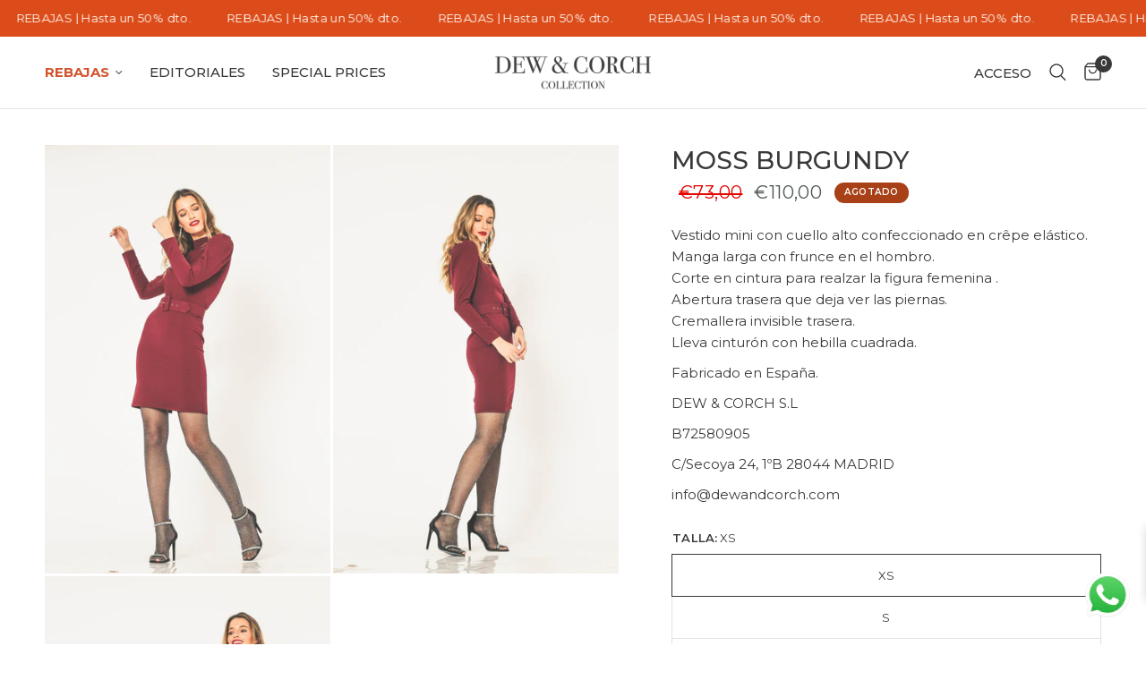

--- FILE ---
content_type: text/html; charset=utf-8
request_url: https://dewandcorch.com/collections/vestidos-cortos/products/moss-burgundy
body_size: 40640
content:
 

<!doctype html>
<html class="no-js" lang="es">
<head>

   <style>
.terms-relentless {
    padding-top: 20px !important;
  </style>

<style>
.thb-cart-form.cart-disabled {
    pointer-events: auto !important;
}
/* Definimos la variable globalmente para asegurar que entre al Shadow DOM */
:root, body {
  --shopify-accelerated-checkout-button-block-size: 50px;
  --shopify-accelerated-checkout-button-border-radius: 4px; /* Ajusta esto si quieres bordes redondos */
}

/* Opcional: Aseguramos que el contenedor externo tenga espacio para crecer */
shopify-accelerated-checkout {
  display: block; /* A veces vienen como inline-block y eso causa problemas de altura */
  min-height: 50px;
}    
</style>

  
<!-- "snippets/limespot.liquid" was not rendered, the associated app was uninstalled --> 
  
     
   
<script>
window.KiwiSizing = window.KiwiSizing === undefined ? {} : window.KiwiSizing;
KiwiSizing.shop = "dewandcorch.myshopify.com";


KiwiSizing.data = {
  collections: "431774236969,431675572521,427596480809,430417314089",
  tags: "OUTLET,Vestidos,Vestidos cortos",
  product: "8064490832169",
  vendor: "Dew\u0026Corch",
  type: "Vestidos",
  title: "MOSS BURGUNDY",
  images: ["\/\/dewandcorch.com\/cdn\/shop\/products\/1-7_18fb1afb-c180-4131-b1d9-4fb03d42ffe9.jpg?v=1672928370","\/\/dewandcorch.com\/cdn\/shop\/products\/2-7_e10f99a8-43bb-49fb-9a1a-52aed359c106.jpg?v=1672928387","\/\/dewandcorch.com\/cdn\/shop\/products\/6-7.jpg?v=1672928396"],
  options: [{"name":"Talla","position":1,"values":["XS","S","M","L","XL"]}],
  variants: [{"id":44217349538089,"title":"XS","option1":"XS","option2":null,"option3":null,"sku":null,"requires_shipping":true,"taxable":true,"featured_image":null,"available":false,"name":"MOSS BURGUNDY - XS","public_title":"XS","options":["XS"],"price":11000,"weight":0,"compare_at_price":7300,"inventory_management":"shopify","barcode":null,"requires_selling_plan":false,"selling_plan_allocations":[]},{"id":44217349734697,"title":"S","option1":"S","option2":null,"option3":null,"sku":null,"requires_shipping":true,"taxable":true,"featured_image":null,"available":false,"name":"MOSS BURGUNDY - S","public_title":"S","options":["S"],"price":11000,"weight":0,"compare_at_price":7300,"inventory_management":"shopify","barcode":null,"requires_selling_plan":false,"selling_plan_allocations":[]},{"id":44217349800233,"title":"M","option1":"M","option2":null,"option3":null,"sku":null,"requires_shipping":true,"taxable":true,"featured_image":null,"available":false,"name":"MOSS BURGUNDY - M","public_title":"M","options":["M"],"price":4000,"weight":0,"compare_at_price":7300,"inventory_management":"shopify","barcode":null,"requires_selling_plan":false,"selling_plan_allocations":[]},{"id":44217349833001,"title":"L","option1":"L","option2":null,"option3":null,"sku":null,"requires_shipping":true,"taxable":true,"featured_image":null,"available":false,"name":"MOSS BURGUNDY - L","public_title":"L","options":["L"],"price":4000,"weight":0,"compare_at_price":7300,"inventory_management":"shopify","barcode":null,"requires_selling_plan":false,"selling_plan_allocations":[]},{"id":44217350029609,"title":"XL","option1":"XL","option2":null,"option3":null,"sku":null,"requires_shipping":true,"taxable":true,"featured_image":null,"available":false,"name":"MOSS BURGUNDY - XL","public_title":"XL","options":["XL"],"price":4000,"weight":0,"compare_at_price":7300,"inventory_management":"shopify","barcode":null,"requires_selling_plan":false,"selling_plan_allocations":[]}],
};

</script>
	<meta charset="utf-8">
	<meta http-equiv="X-UA-Compatible" content="IE=edge,chrome=1">
	<meta name="viewport" content="width=device-width, initial-scale=1, maximum-scale=5, viewport-fit=cover">
	<meta name="theme-color" content="#ffffff">
	<link rel="canonical" href="https://dewandcorch.com/products/moss-burgundy">
	<link rel="preconnect" href="https://cdn.shopify.com" crossorigin>
	<link rel="preload" as="style" href="//dewandcorch.com/cdn/shop/t/24/assets/app.css?v=90715356695725528451767183979">
<link rel="preload" as="style" href="//dewandcorch.com/cdn/shop/t/24/assets/product.css?v=114591824175878610671767092652">



<link rel="preload" as="script" href="//dewandcorch.com/cdn/shop/t/24/assets/animations.min.js?v=75815849954749443751767092652">

<link rel="preload" as="script" href="//dewandcorch.com/cdn/shop/t/24/assets/vendor.min.js?v=169965383346633405841767092652">
<link rel="preload" as="script" href="//dewandcorch.com/cdn/shop/t/24/assets/app.js?v=16297074209850902081767092652">

<script>
window.lazySizesConfig = window.lazySizesConfig || {};
window.lazySizesConfig.expand = 150;
window.lazySizesConfig.loadMode = 1;
window.lazySizesConfig.loadHidden = false;
</script>


	<link rel="icon" type="image/png" href="//dewandcorch.com/cdn/shop/files/favicon-dewandcorch.png?crop=center&height=32&v=1668628862&width=32">

	<title>
	MOSS BURGUNDY &ndash; Dew &amp; Corch
	</title>

	
	<meta name="description" content="Vestido mini con cuello alto confeccionado en crêpe elástico. Manga larga con frunce en el hombro. Corte en cintura para realzar la figura femenina . Abertura trasera que deja ver las piernas. Cremallera invisible trasera. Lleva cinturón con hebilla cuadrada. Fabricado en España. DEW &amp;amp; CORCH S.L B72580905 C/Secoya ">
	
<link rel="preconnect" href="https://fonts.shopifycdn.com" crossorigin>

<meta property="og:site_name" content="Dew &amp; Corch">
<meta property="og:url" content="https://dewandcorch.com/products/moss-burgundy">
<meta property="og:title" content="MOSS BURGUNDY">
<meta property="og:type" content="product">
<meta property="og:description" content="Vestido mini con cuello alto confeccionado en crêpe elástico. Manga larga con frunce en el hombro. Corte en cintura para realzar la figura femenina . Abertura trasera que deja ver las piernas. Cremallera invisible trasera. Lleva cinturón con hebilla cuadrada. Fabricado en España. DEW &amp;amp; CORCH S.L B72580905 C/Secoya "><meta property="og:image" content="http://dewandcorch.com/cdn/shop/products/1-7_18fb1afb-c180-4131-b1d9-4fb03d42ffe9.jpg?v=1672928370">
  <meta property="og:image:secure_url" content="https://dewandcorch.com/cdn/shop/products/1-7_18fb1afb-c180-4131-b1d9-4fb03d42ffe9.jpg?v=1672928370">
  <meta property="og:image:width" content="1024">
  <meta property="og:image:height" content="1536"><meta property="og:price:amount" content="40,00">
  <meta property="og:price:currency" content="EUR"><meta name="twitter:card" content="summary_large_image">
<meta name="twitter:title" content="MOSS BURGUNDY">
<meta name="twitter:description" content="Vestido mini con cuello alto confeccionado en crêpe elástico. Manga larga con frunce en el hombro. Corte en cintura para realzar la figura femenina . Abertura trasera que deja ver las piernas. Cremallera invisible trasera. Lleva cinturón con hebilla cuadrada. Fabricado en España. DEW &amp;amp; CORCH S.L B72580905 C/Secoya ">


	<link href="//dewandcorch.com/cdn/shop/t/24/assets/app.css?v=90715356695725528451767183979" rel="stylesheet" type="text/css" media="all" />

	<style data-shopify>
	@font-face {
  font-family: Montserrat;
  font-weight: 400;
  font-style: normal;
  font-display: swap;
  src: url("//dewandcorch.com/cdn/fonts/montserrat/montserrat_n4.81949fa0ac9fd2021e16436151e8eaa539321637.woff2") format("woff2"),
       url("//dewandcorch.com/cdn/fonts/montserrat/montserrat_n4.a6c632ca7b62da89c3594789ba828388aac693fe.woff") format("woff");
}

@font-face {
  font-family: Montserrat;
  font-weight: 500;
  font-style: normal;
  font-display: swap;
  src: url("//dewandcorch.com/cdn/fonts/montserrat/montserrat_n5.07ef3781d9c78c8b93c98419da7ad4fbeebb6635.woff2") format("woff2"),
       url("//dewandcorch.com/cdn/fonts/montserrat/montserrat_n5.adf9b4bd8b0e4f55a0b203cdd84512667e0d5e4d.woff") format("woff");
}

@font-face {
  font-family: Montserrat;
  font-weight: 600;
  font-style: normal;
  font-display: swap;
  src: url("//dewandcorch.com/cdn/fonts/montserrat/montserrat_n6.1326b3e84230700ef15b3a29fb520639977513e0.woff2") format("woff2"),
       url("//dewandcorch.com/cdn/fonts/montserrat/montserrat_n6.652f051080eb14192330daceed8cd53dfdc5ead9.woff") format("woff");
}

@font-face {
  font-family: Montserrat;
  font-weight: 400;
  font-style: italic;
  font-display: swap;
  src: url("//dewandcorch.com/cdn/fonts/montserrat/montserrat_i4.5a4ea298b4789e064f62a29aafc18d41f09ae59b.woff2") format("woff2"),
       url("//dewandcorch.com/cdn/fonts/montserrat/montserrat_i4.072b5869c5e0ed5b9d2021e4c2af132e16681ad2.woff") format("woff");
}

@font-face {
  font-family: Montserrat;
  font-weight: 600;
  font-style: italic;
  font-display: swap;
  src: url("//dewandcorch.com/cdn/fonts/montserrat/montserrat_i6.e90155dd2f004112a61c0322d66d1f59dadfa84b.woff2") format("woff2"),
       url("//dewandcorch.com/cdn/fonts/montserrat/montserrat_i6.41470518d8e9d7f1bcdd29a447c2397e5393943f.woff") format("woff");
}

h1,h2,h3,h4,h5,h6,
	.h1,.h2,.h3,.h4,.h5,.h6,
	.logolink.text-logo,
	.heading-font,
	.h1-xlarge,
	.h1-large,
	.customer-addresses .my-address .address-index {
		font-style: normal;
		font-weight: 400;
		font-family: Montserrat;
	}
	body,
	.body-font,
	.thb-product-detail .product-title {
		font-style: normal;
		font-weight: 400;
		font-family: Montserrat;
	}
	:root {
		--font-body-scale: 1.0;
		--font-heading-scale: 1.0;
		--font-navigation-scale: 1.0;--bg-body: #ffffff;
			--bg-body-rgb: 255, 255, 255;
			--bg-body-darken: #f7f7f7;
			--payment-terms-background-color: #ffffff;--color-body: #393939;
		  --color-body-rgb: 57, 57, 57;--color-accent: #393939;
			--color-accent-rgb: 57, 57, 57;--color-border: #E2E2E2;--color-form-border: #dedede;--color-announcement-bar-text: #fffef8;--color-announcement-bar-bg: #91140a;--color-header-bg: #ffffff;
			--color-header-bg-rgb: 255, 255, 255;--color-header-text: #393939;
			--color-header-text-rgb: 57, 57, 57;--color-header-links: #393939;--color-header-links-hover: #151515;--color-header-icons: #393939;--color-header-border: #E2E2E2;--solid-button-background: #151515;--solid-button-label: #fffef8;--outline-button-label: #393939;--color-price: #505555;--color-star: #ca7d6d;--color-dots: #393939;--section-spacing-mobile: 50px;--section-spacing-desktop: 90px;--button-border-radius: 0px;--color-badge-text: #ffffff;--color-badge-sold-out: #a84018;--color-badge-sale: #393939;--badge-corner-radius: 13px;--color-footer-text: #393939;
			--color-footer-text-rgb: 57, 57, 57;--color-footer-link: #393939;--color-footer-link-hover: #505555;--color-footer-border: #393939;
			--color-footer-border-rgb: 57, 57, 57;--color-footer-bg: #ffffff;}
</style>


	<script>
		window.theme = window.theme || {};
		theme = {
			settings: {
				money_with_currency_format:"€{{amount_with_comma_separator}}",
				cart_drawer:true},
			routes: {
				root_url: '/',
				cart_url: '/cart',
				cart_add_url: '/cart/add',
				search_url: '/search',
				cart_change_url: '/cart/change',
				cart_update_url: '/cart/update',
				predictive_search_url: '/search/suggest',
			},
			variantStrings: {
        addToCart: `Agregar al carrito`,
        soldOut: `Agotado`,
        unavailable: `No disponible`,
      }
		};
	</script>
	<script>window.performance && window.performance.mark && window.performance.mark('shopify.content_for_header.start');</script><meta name="facebook-domain-verification" content="ituvsdg1ndv9vrwwzevyqzb6q7132w">
<meta name="google-site-verification" content="5NZNSm80I9M1nxY-SUHgkoWY_3sKc4Plz3YpNbd27uw">
<meta id="shopify-digital-wallet" name="shopify-digital-wallet" content="/67245441321/digital_wallets/dialog">
<meta name="shopify-checkout-api-token" content="2477880a30c323d8b6c550a3a01c02d7">
<meta id="in-context-paypal-metadata" data-shop-id="67245441321" data-venmo-supported="false" data-environment="production" data-locale="es_ES" data-paypal-v4="true" data-currency="EUR">
<link rel="alternate" type="application/json+oembed" href="https://dewandcorch.com/products/moss-burgundy.oembed">
<script async="async" src="/checkouts/internal/preloads.js?locale=es-ES"></script>
<script id="apple-pay-shop-capabilities" type="application/json">{"shopId":67245441321,"countryCode":"ES","currencyCode":"EUR","merchantCapabilities":["supports3DS"],"merchantId":"gid:\/\/shopify\/Shop\/67245441321","merchantName":"Dew \u0026 Corch","requiredBillingContactFields":["postalAddress","email","phone"],"requiredShippingContactFields":["postalAddress","email","phone"],"shippingType":"shipping","supportedNetworks":["visa","maestro","masterCard"],"total":{"type":"pending","label":"Dew \u0026 Corch","amount":"1.00"},"shopifyPaymentsEnabled":true,"supportsSubscriptions":true}</script>
<script id="shopify-features" type="application/json">{"accessToken":"2477880a30c323d8b6c550a3a01c02d7","betas":["rich-media-storefront-analytics"],"domain":"dewandcorch.com","predictiveSearch":true,"shopId":67245441321,"locale":"es"}</script>
<script>var Shopify = Shopify || {};
Shopify.shop = "dewandcorch.myshopify.com";
Shopify.locale = "es";
Shopify.currency = {"active":"EUR","rate":"1.0"};
Shopify.country = "ES";
Shopify.theme = {"name":"Rebajas Enero 2025","id":185727516996,"schema_name":"Reformation","schema_version":"1.1.1","theme_store_id":1762,"role":"main"};
Shopify.theme.handle = "null";
Shopify.theme.style = {"id":null,"handle":null};
Shopify.cdnHost = "dewandcorch.com/cdn";
Shopify.routes = Shopify.routes || {};
Shopify.routes.root = "/";</script>
<script type="module">!function(o){(o.Shopify=o.Shopify||{}).modules=!0}(window);</script>
<script>!function(o){function n(){var o=[];function n(){o.push(Array.prototype.slice.apply(arguments))}return n.q=o,n}var t=o.Shopify=o.Shopify||{};t.loadFeatures=n(),t.autoloadFeatures=n()}(window);</script>
<script id="shop-js-analytics" type="application/json">{"pageType":"product"}</script>
<script defer="defer" async type="module" src="//dewandcorch.com/cdn/shopifycloud/shop-js/modules/v2/client.init-shop-cart-sync_2Gr3Q33f.es.esm.js"></script>
<script defer="defer" async type="module" src="//dewandcorch.com/cdn/shopifycloud/shop-js/modules/v2/chunk.common_noJfOIa7.esm.js"></script>
<script defer="defer" async type="module" src="//dewandcorch.com/cdn/shopifycloud/shop-js/modules/v2/chunk.modal_Deo2FJQo.esm.js"></script>
<script type="module">
  await import("//dewandcorch.com/cdn/shopifycloud/shop-js/modules/v2/client.init-shop-cart-sync_2Gr3Q33f.es.esm.js");
await import("//dewandcorch.com/cdn/shopifycloud/shop-js/modules/v2/chunk.common_noJfOIa7.esm.js");
await import("//dewandcorch.com/cdn/shopifycloud/shop-js/modules/v2/chunk.modal_Deo2FJQo.esm.js");

  window.Shopify.SignInWithShop?.initShopCartSync?.({"fedCMEnabled":true,"windoidEnabled":true});

</script>
<script>(function() {
  var isLoaded = false;
  function asyncLoad() {
    if (isLoaded) return;
    isLoaded = true;
    var urls = ["https:\/\/app.kiwisizing.com\/web\/js\/dist\/kiwiSizing\/plugin\/SizingPlugin.prod.js?v=330\u0026shop=dewandcorch.myshopify.com","https:\/\/cdn.shopify.com\/s\/files\/1\/0033\/3538\/9233\/files\/pushdaddy_v101_test.js?shop=dewandcorch.myshopify.com","\/\/cdn.shopify.com\/proxy\/f9c00278f22c469c0cd92ab29527e04269710fba85aa85cb790ebf5c3f4a47c7\/cdn.shopify.com\/s\/files\/1\/0875\/2064\/files\/easystock-storefront-0.10.17.min.js?shop=dewandcorch.myshopify.com\u0026sp-cache-control=cHVibGljLCBtYXgtYWdlPTkwMA","https:\/\/cdn.nfcube.com\/instafeed-defc7fc9a664de3ef5432d1f3828e75b.js?shop=dewandcorch.myshopify.com","https:\/\/s3.eu-west-1.amazonaws.com\/production-klarna-il-shopify-osm\/0b7fe7c4a98ef8166eeafee767bc667686567a25\/dewandcorch.myshopify.com-1767349776398.js?shop=dewandcorch.myshopify.com"];
    for (var i = 0; i < urls.length; i++) {
      var s = document.createElement('script');
      s.type = 'text/javascript';
      s.async = true;
      s.src = urls[i];
      var x = document.getElementsByTagName('script')[0];
      x.parentNode.insertBefore(s, x);
    }
  };
  if(window.attachEvent) {
    window.attachEvent('onload', asyncLoad);
  } else {
    window.addEventListener('load', asyncLoad, false);
  }
})();</script>
<script id="__st">var __st={"a":67245441321,"offset":3600,"reqid":"1c409a5c-7155-46a3-b95e-225e38055892-1769114279","pageurl":"dewandcorch.com\/collections\/vestidos-cortos\/products\/moss-burgundy","u":"bbbed4694e9c","p":"product","rtyp":"product","rid":8064490832169};</script>
<script>window.ShopifyPaypalV4VisibilityTracking = true;</script>
<script id="captcha-bootstrap">!function(){'use strict';const t='contact',e='account',n='new_comment',o=[[t,t],['blogs',n],['comments',n],[t,'customer']],c=[[e,'customer_login'],[e,'guest_login'],[e,'recover_customer_password'],[e,'create_customer']],r=t=>t.map((([t,e])=>`form[action*='/${t}']:not([data-nocaptcha='true']) input[name='form_type'][value='${e}']`)).join(','),a=t=>()=>t?[...document.querySelectorAll(t)].map((t=>t.form)):[];function s(){const t=[...o],e=r(t);return a(e)}const i='password',u='form_key',d=['recaptcha-v3-token','g-recaptcha-response','h-captcha-response',i],f=()=>{try{return window.sessionStorage}catch{return}},m='__shopify_v',_=t=>t.elements[u];function p(t,e,n=!1){try{const o=window.sessionStorage,c=JSON.parse(o.getItem(e)),{data:r}=function(t){const{data:e,action:n}=t;return t[m]||n?{data:e,action:n}:{data:t,action:n}}(c);for(const[e,n]of Object.entries(r))t.elements[e]&&(t.elements[e].value=n);n&&o.removeItem(e)}catch(o){console.error('form repopulation failed',{error:o})}}const l='form_type',E='cptcha';function T(t){t.dataset[E]=!0}const w=window,h=w.document,L='Shopify',v='ce_forms',y='captcha';let A=!1;((t,e)=>{const n=(g='f06e6c50-85a8-45c8-87d0-21a2b65856fe',I='https://cdn.shopify.com/shopifycloud/storefront-forms-hcaptcha/ce_storefront_forms_captcha_hcaptcha.v1.5.2.iife.js',D={infoText:'Protegido por hCaptcha',privacyText:'Privacidad',termsText:'Términos'},(t,e,n)=>{const o=w[L][v],c=o.bindForm;if(c)return c(t,g,e,D).then(n);var r;o.q.push([[t,g,e,D],n]),r=I,A||(h.body.append(Object.assign(h.createElement('script'),{id:'captcha-provider',async:!0,src:r})),A=!0)});var g,I,D;w[L]=w[L]||{},w[L][v]=w[L][v]||{},w[L][v].q=[],w[L][y]=w[L][y]||{},w[L][y].protect=function(t,e){n(t,void 0,e),T(t)},Object.freeze(w[L][y]),function(t,e,n,w,h,L){const[v,y,A,g]=function(t,e,n){const i=e?o:[],u=t?c:[],d=[...i,...u],f=r(d),m=r(i),_=r(d.filter((([t,e])=>n.includes(e))));return[a(f),a(m),a(_),s()]}(w,h,L),I=t=>{const e=t.target;return e instanceof HTMLFormElement?e:e&&e.form},D=t=>v().includes(t);t.addEventListener('submit',(t=>{const e=I(t);if(!e)return;const n=D(e)&&!e.dataset.hcaptchaBound&&!e.dataset.recaptchaBound,o=_(e),c=g().includes(e)&&(!o||!o.value);(n||c)&&t.preventDefault(),c&&!n&&(function(t){try{if(!f())return;!function(t){const e=f();if(!e)return;const n=_(t);if(!n)return;const o=n.value;o&&e.removeItem(o)}(t);const e=Array.from(Array(32),(()=>Math.random().toString(36)[2])).join('');!function(t,e){_(t)||t.append(Object.assign(document.createElement('input'),{type:'hidden',name:u})),t.elements[u].value=e}(t,e),function(t,e){const n=f();if(!n)return;const o=[...t.querySelectorAll(`input[type='${i}']`)].map((({name:t})=>t)),c=[...d,...o],r={};for(const[a,s]of new FormData(t).entries())c.includes(a)||(r[a]=s);n.setItem(e,JSON.stringify({[m]:1,action:t.action,data:r}))}(t,e)}catch(e){console.error('failed to persist form',e)}}(e),e.submit())}));const S=(t,e)=>{t&&!t.dataset[E]&&(n(t,e.some((e=>e===t))),T(t))};for(const o of['focusin','change'])t.addEventListener(o,(t=>{const e=I(t);D(e)&&S(e,y())}));const B=e.get('form_key'),M=e.get(l),P=B&&M;t.addEventListener('DOMContentLoaded',(()=>{const t=y();if(P)for(const e of t)e.elements[l].value===M&&p(e,B);[...new Set([...A(),...v().filter((t=>'true'===t.dataset.shopifyCaptcha))])].forEach((e=>S(e,t)))}))}(h,new URLSearchParams(w.location.search),n,t,e,['guest_login'])})(!0,!0)}();</script>
<script integrity="sha256-4kQ18oKyAcykRKYeNunJcIwy7WH5gtpwJnB7kiuLZ1E=" data-source-attribution="shopify.loadfeatures" defer="defer" src="//dewandcorch.com/cdn/shopifycloud/storefront/assets/storefront/load_feature-a0a9edcb.js" crossorigin="anonymous"></script>
<script data-source-attribution="shopify.dynamic_checkout.dynamic.init">var Shopify=Shopify||{};Shopify.PaymentButton=Shopify.PaymentButton||{isStorefrontPortableWallets:!0,init:function(){window.Shopify.PaymentButton.init=function(){};var t=document.createElement("script");t.src="https://dewandcorch.com/cdn/shopifycloud/portable-wallets/latest/portable-wallets.es.js",t.type="module",document.head.appendChild(t)}};
</script>
<script data-source-attribution="shopify.dynamic_checkout.buyer_consent">
  function portableWalletsHideBuyerConsent(e){var t=document.getElementById("shopify-buyer-consent"),n=document.getElementById("shopify-subscription-policy-button");t&&n&&(t.classList.add("hidden"),t.setAttribute("aria-hidden","true"),n.removeEventListener("click",e))}function portableWalletsShowBuyerConsent(e){var t=document.getElementById("shopify-buyer-consent"),n=document.getElementById("shopify-subscription-policy-button");t&&n&&(t.classList.remove("hidden"),t.removeAttribute("aria-hidden"),n.addEventListener("click",e))}window.Shopify?.PaymentButton&&(window.Shopify.PaymentButton.hideBuyerConsent=portableWalletsHideBuyerConsent,window.Shopify.PaymentButton.showBuyerConsent=portableWalletsShowBuyerConsent);
</script>
<script>
  function portableWalletsCleanup(e){e&&e.src&&console.error("Failed to load portable wallets script "+e.src);var t=document.querySelectorAll("shopify-accelerated-checkout .shopify-payment-button__skeleton, shopify-accelerated-checkout-cart .wallet-cart-button__skeleton"),e=document.getElementById("shopify-buyer-consent");for(let e=0;e<t.length;e++)t[e].remove();e&&e.remove()}function portableWalletsNotLoadedAsModule(e){e instanceof ErrorEvent&&"string"==typeof e.message&&e.message.includes("import.meta")&&"string"==typeof e.filename&&e.filename.includes("portable-wallets")&&(window.removeEventListener("error",portableWalletsNotLoadedAsModule),window.Shopify.PaymentButton.failedToLoad=e,"loading"===document.readyState?document.addEventListener("DOMContentLoaded",window.Shopify.PaymentButton.init):window.Shopify.PaymentButton.init())}window.addEventListener("error",portableWalletsNotLoadedAsModule);
</script>

<script type="module" src="https://dewandcorch.com/cdn/shopifycloud/portable-wallets/latest/portable-wallets.es.js" onError="portableWalletsCleanup(this)" crossorigin="anonymous"></script>
<script nomodule>
  document.addEventListener("DOMContentLoaded", portableWalletsCleanup);
</script>

<link id="shopify-accelerated-checkout-styles" rel="stylesheet" media="screen" href="https://dewandcorch.com/cdn/shopifycloud/portable-wallets/latest/accelerated-checkout-backwards-compat.css" crossorigin="anonymous">
<style id="shopify-accelerated-checkout-cart">
        #shopify-buyer-consent {
  margin-top: 1em;
  display: inline-block;
  width: 100%;
}

#shopify-buyer-consent.hidden {
  display: none;
}

#shopify-subscription-policy-button {
  background: none;
  border: none;
  padding: 0;
  text-decoration: underline;
  font-size: inherit;
  cursor: pointer;
}

#shopify-subscription-policy-button::before {
  box-shadow: none;
}

      </style>

<script>window.performance && window.performance.mark && window.performance.mark('shopify.content_for_header.end');</script> <!-- Header hook for plugins -->

	<script>document.documentElement.className = document.documentElement.className.replace('no-js', 'js');</script>

<meta name="google-site-verification" content="5NZNSm80I9M1nxY-SUHgkoWY_3sKc4Plz3YpNbd27uw" />
<meta name="facebook-domain-verification" content="1jtbdexir43yurr2rdgz6jd4fakm5g" />


<!-- BEGIN app block: shopify://apps/consentik-cookie/blocks/omega-cookies-notification/13cba824-a338-452e-9b8e-c83046a79f21 --><script type="text/javascript" src="https://cdn.shopify.com/extensions/019bc607-8383-7b61-9618-f914d3f94be7/consentik-ex-202601161558/assets/jQueryOT.min.js" defer></script>

<script>
    window.otCKAppData = {};
    var otCKRequestDataInfo = {};
    var otCKRootLink = '';
    var otCKSettings = {};
    window.OCBCookies = []
    window.OCBCategories = []
    window['otkConsent'] = window['otkConsent'] || {};
    window.otJQuerySource = "https://cdn.shopify.com/extensions/019bc607-8383-7b61-9618-f914d3f94be7/consentik-ex-202601161558/assets/jQueryOT.min.js"
</script>



    <script>
        console.log('UN ACTIVE CROSS', )
        function __remvoveCookie(name) {
            document.cookie = name + '=; expires=Thu, 01 Jan 1970 00:00:00 UTC; path=/;';
        }

        __remvoveCookie('__cross_accepted');
    </script>





    <script>
        let otCKEnableDebugger = 0;
    </script>


    <script>
        window.otResetConsentData = {"oldKey":null,"current":"_consentik_cookie","consent":[]};
    </script>



    <script>
        window.cstCookiesData = {"rootLink":"https://apps.consentik.com/consentik","cookies":[],"category":[{"id":48839,"category_status":true,"category_name":"Necessary","category_description":"This website is using cookies to analyze our traffic, personalize content and/or ads, to provide video content. We also share information about your use of our site with our analytics and advertising partners who may combine it with other information that you’ve provided to them or that they’ve collected from your use of their services.","is_necessary":true,"name_consent":"necessary"},{"id":48840,"category_status":true,"category_name":"Preferences","category_description":"Preference cookies enable a website to remember information that changes the way the website behaves or looks, like your preferred language or the region that you are in.","is_necessary":false,"name_consent":"preferences"},{"id":48841,"category_status":true,"category_name":"Marketing","category_description":"Marketing cookies are used to track visitors across websites. The intention is to display ads that are relevant and engaging for the individual user and thereby more valuable for publishers and third-party advertisers.","is_necessary":false,"name_consent":"marketing"},{"id":48842,"category_status":true,"category_name":"Analytics","category_description":"Statistic cookies help website owners to understand how visitors interact with websites by collecting and reporting information anonymously.","is_necessary":false,"name_consent":"analytics"}]};
    </script>



    <script>
        window.cstMultipleLanguages = {"rootLink":"https://apps.consentik.com/consentik","config":{},"cookieInformation":[{"trigger":"Cookies detail","name":"Name","provider":"Provider","domain":"Domain","path":"Path","type":"Type","retention":"Retention","purpose":"Purpose","language":"en"}],"bannerText":[],"cookies":[],"categories":[],"privacyPopup":[]};
    </script>





    <script>
        window.otCKAppData = {"terms":["cookie_banner","preference_popup","standard_categories","customize_appearance","data_sale_opt_out","policy_generator","auto_scan","show_preference_btn","custom_text_and_color","built_in_themes","custom_banner_width","show_cookie_icon","show_dismiss_btn","google_policy","customer_privacy","show_close_icon","setup_mode","allow_accept_all","preference_design","display_restriction","quick_cookie_selector","admin_mode"],"settings":{"id":40046,"shop":"dewandcorch.myshopify.com","shop_id":"67245441321","message":"Utilizamos cookies para garantizar que obtenga la mejor experiencia en nuestro sitio web.","submit_text":"Aceptar","info_text":"Leer más.","text_size":14,"dismiss_text":"Rechazar","prefrences_text":"Personalizar","preferences_title":null,"accept_selected_text":"Permitir selección","accept_all_text":"Allow all cookies","title_popup":"Este sitio web utiliza cookies","mess_popup":"Este sitio web utiliza cookies para analizar nuestro tráfico, personalizar contenido y/o anuncios, y para proporcionar contenido de video. También compartimos información sobre su uso de nuestro sitio con nuestros socios de análisis y publicidad, quienes pueden combinarla con otra información que usted les haya proporcionado o que hayan recopilado a partir de su uso de sus servicios.","title":null,"google_privacy_text":"Google's Privacy Policy","impressum_title":"Legal Disclosure (Imprint)","permission":"0","show_icon":"0","app_enable":"1","privacy_link":"https://dewandcorch.com/pages/politica-de-privacidad","popup_layout":1,"fullwidth_position":2,"corner_position":4,"center_position":1,"show_homepage":"0","show_all":"1","show_all_eu":"1","eu_countries":"[]","cache_time":7,"popup_bgcolor":"#ffffff","popup_textcolor":"#333333","more_textcolor":"#333333","submit_bgcolor":"#333333","submit_textcolor":"#ffffff","custom_css":null,"show_dismiss":"1","show_dismiss_popup":"0","show_prefrences":"1","color_text_popup":"#FFFFFF","dismiss_textcolor":"#333333","dismiss_bgcolor":"#ffffff","close_dismis":"0","prefrences_bgcolor":"#333333","prefrences_textcolor":"#ffffff","accept_selected_text_color":"#02909c","accept_selected_bgcolor":"#e4f3f7","accept_all_text_color":"#ffffff","accept_all_bgcolor":"#02909c","show_cookies":"1","title_color_popup":"#000000","bgcolor_popup":"#ffffff","show_specific_region":null,"style_request_page":"{\"info_bgcolor\":\"#ffffff\",\"show_bgcolor\":\"#2f87e4\",\"edit_bgcolor\":\"#ca2f2f\",\"delete_bgcolor\":\"#770e0e\",\"delete_textcolor\":\"#ffffff\",\"edit_textcolor\":\"#ffffff\",\"show_textcolor\":\"#ffffff\",\"info_textcolor\":\"#000000\",\"info_text_size\":\"13\"}","banner_position":"full","side_position":"left","show_cookies_btn":"0","upgrade_date":"2024-12-19T09:17:38.000Z","theme_name":null,"unit_space":"%","popup_width":100,"position_top":0,"position_left":0,"position_right":0,"position_bottom":0,"enable_debugger":"0","regulation_template":null,"is_updated_cookies":"1","script_tagid":null,"google_privacy_link":"https://business.safety.google/privacy/","enable_google_privacy":"0","enable_impressum":"0","impressum_link":"","decline_behavior":"hide_banner","leave_site_url":null,"language_template":"en","text_align":"center","icon_size":25,"plan_name":"FREE"},"unpublicCookies":[],"rootLink":"https://apps.consentik.com/consentik","shopId":"67245441321","privacyPopup":{},"advancedSetting":{"icon_banner_url":null,"button_icon_url":null,"pages_locked":null,"show_close_icon":"0","app_lang":"es","check_list":{"show_decline_btn":false,"show_preferences_btn":false,"show_cookie_reopen":false,"show_cookie_datasale":false,"add_privacy_link":false,"enable_blocking":false,"data_request":false},"is_hide_checklist":0,"schedule_enable":"0","schedule_duration":null,"schedule_interval":"no","schedule_secret":"0","banner_holiday":"0","admin_mode":false,"setup_mode":false,"banner_status":{"GDPR":true,"TRIP":false,"CONSENT_RATE":true},"glass_effect":null,"quick_show_category":"0","delay_show":0,"gpc":"0","reopen_conf":{"btnBg":"#EA9F30","btnText":"Manage cookie","behavior":"banner","btnColor":"#FFFFFF","position":"bottom-right","displayAs":"icon","verticalMargin":10,"footerLinkEnable":false,"horizontalMargin":10},"data_sale_opts":null,"preferences_opts":{"show_table":false,"show_count":false,"type":"necessary","consent":["necessary"]},"buttons_position":null,"sklik_rtg_id":null,"bing_tag_id":null,"font_name":null,"border_style":"rounded","store_front_metafield_id":null,"block_interaction":{"enable":false,"blur":6,"opacity":0.3},"shop_locales":null},"type":"FREE","planId":47,"fromPlus":false,"fromAdvanced":false,"fromPremium":false,"isUnlimited":false,"isFree":true,"isPaid":false};
        window.cstUseLiquid = window.otCKAppData.uId >= window.otCKAppData.lowestId;
        if (typeof otCKAppData === 'object') {
            otCKRootLink = otCKAppData.rootLink;
            otCKSettings = otCKAppData.settings;
        }
        if (window.cstCookiesData != undefined) {
            window.otCKAppData.cookies = window.cstCookiesData.cookies
            window.otCKAppData.category = window.cstCookiesData.category
        }
        window.otCKRequestDataInfo = window.otCKRequestDataInfo ? window.otCKRequestDataInfo : {};
    </script>



<!-- BEGIN app snippet: consent-mode --><script>    const cstConsentMode = window.otCKAppData?.consentMode;    if (!!cstConsentMode && cstConsentMode?.enable_gcm) {        console.log('GCM LIQUID CALLING...');        window['otkConsent'] = cstConsentMode;        _cst_gcm_initialize(cstConsentMode)    }    function _cst_gcm_initialize(consentMode) {        console.log('GCM INITIALIZED...');        const canAuto = !consentMode?.have_gtm && !consentMode?.keep_gtm_setup;        const trackingIds = consentMode.gtm?.split(',');        if (!window.cstUseLiquid || !canAuto) return;        console.log('GCM WORKING...');        /**         *         * @type {string[]}         */        const regions = window.otCKAppData.consentModeRegions;        const isShowAll = window.otCKAppData?.settings?.show_all === '1';        const userRegion = isShowAll ? {} : {region: regions};        window.cstUserRegion = userRegion;        window.otCookiesGCM = {            url_passthrough: false,            ads_data_redaction: false,            config: Object.assign({                //Marketing                ad_user_data: !consentMode.ad_user_data ? "granted" : "denied",                ad_personalization: !consentMode.ad_personalization ? "granted" : "denied",                ad_storage: !consentMode.ad_storage ? "granted" : "denied",                // analytics                analytics_storage: !consentMode.analytics_storage ? "granted" : "denied",                // preferences                functionality_storage: !consentMode.functionality_storage ? "granted" : "denied",                personalization_storage: !consentMode.personalization_storage ? "granted" : "denied",                security_storage: !consentMode.security_storage ? "granted" : "denied",                cst_default: 'granted',                wait_for_update: 500            }, userRegion),        };        const rulesScript = document.createElement('script');        rulesScript.src = "https://cdn.shopify.com/extensions/019bc607-8383-7b61-9618-f914d3f94be7/consentik-ex-202601161558/assets/core.js";        const firstChild = document.head.firstChild;        document.head.insertBefore(rulesScript, firstChild);        if (trackingIds?.length > 0 && canAuto) {            console.log('GCM TAG INITIALIZED...', trackingIds);            for (const key of trackingIds) {                const ID = key.trim();                if (ID.startsWith('GTM')) {                    const GTM = document.createElement('script');                    GTM.innerHTML = `(function(w,d,s,l,i){w[l]=w[l]||[];w[l].push({'gtm.start':new Date().getTime(),event:'gtm.js'});var f=d.getElementsByTagName(s)[0],j=d.createElement(s),dl=l!='dataLayer'?'&l='+l:'';j.async=true;j.src='https://www.googletagmanager.com/gtm.js?id='+i+dl;f.parentNode.insertBefore(j,f);})(window,document,'script','dataLayer','${ID}');`                    document.head.append(GTM);                } else if (ID.startsWith('G')) {                    const gtagScript = document.createElement('script');                    gtagScript.async = true;                    gtagScript.src = `https://www.googletagmanager.com/gtag/js?id=${ID}`;                    document.head.append(gtagScript);                    const gtagContent = document.createElement('script');                    gtagContent.innerHTML = `window.dataLayer = window.dataLayer || [];function gtag(){dataLayer.push(arguments);}gtag('js', new Date());gtag('config', '${ID}');`                    document.head.append(gtagContent);                } else if (ID.startsWith('ca-pub')) {                    const tag = document.createElement("script");                    tag.src = `https://pagead2.googlesyndication.com/pagead/js/adsbygoogle.js?client=${ID}`;                    tag.async = true;                    document.head.append(tag);                } else if (ID.startsWith('AW-')) {                    const tag = document.createElement("script");                    tag.src = `https://www.googletagmanager.com/gtag/destination?id=${ID}`;                    tag.async = true;                    document.head.append(tag);                }            }        }    }</script><!-- END app snippet -->
<!-- BEGIN app snippet: UET --><script>    const cstAdvanced = window.otCKAppData?.advancedSetting;    const cstUetEnabled = cstAdvanced?.enable_uet === '1';    const cstMicrosoftConsent = cstAdvanced?.microsoft_consent;    if (cstUetEnabled && window.cstUseLiquid && !!cstMicrosoftConsent) {        if (cstMicrosoftConsent.hasUET && !!cstMicrosoftConsent.uetId) {            !function (e, a, n, t, o) {                var c, r, d;                e[o] = e[o] || [], c = function () {                    var a = {ti: Number(cstMicrosoftConsent.uetId), enableAutoSpaTracking: !0};                    a.q = e[o], e[o] = new UET(a), e[o].push("pageLoad")                }, (r = a.createElement(n)).src = "//bat.bing.com/bat.js", r.async = 1, r.onload = r.onreadystatechange = function () {                    var e = this.readyState;                    e && "loaded" !== e && "complete" !== e || (c(), r.onload = r.onreadystatechange = null)                }, (d = a.getElementsByTagName(n)[0]).parentNode.insertBefore(r, d)            }(window, document, "script", 0, "uetq");            console.log('UET INITIAL SETTING...');        }        if (cstMicrosoftConsent.hasClarity && !!cstMicrosoftConsent.clarityId) {            (function (c, l, a, r, i, t, y) {                c[a] = c[a] || function () {                    (c[a].q = c[a].q || []).push(arguments)                };                t = l.createElement(r);                t.async = 1;                t.src = "https://www.clarity.ms/tag/" + i;                y = l.getElementsByTagName(r)[0];                y.parentNode.insertBefore(t, y);            })(window, document, "clarity", "script", `${cstMicrosoftConsent.clarityId}`);            console.log('CLARITY INITIAL SETTING...');        }        /**         * UET Function         */        window.uetq = window.uetq || [];        function __cstUetHasCookie(name, values) {            return document.cookie.split(";").some((cookie) => {                cookie = cookie.trim();                return (                    cookie.startsWith(name) && values.some((v) => cookie.includes(v))                );            });        }        function __cstUetSetCookie(name, value, days) {            let expires = "";            if (typeof value !== "string") {                value = JSON.stringify(value);            }            let expiredDate = window.otCookiesExpiredDate;            if (days) {                expiredDate = days;            }            let date = new Date();            date.setTime(date.getTime() + expiredDate * 24 * 60 * 60 * 1000);            expires = "; expires=" + date.toUTCString();            document.cookie = name + "=" + value + expires + "; path=/";        }        function _otkBingConsent() {            if (typeof window.uetq !== 'undefined') {                console.log('UET CALLING...');                const isAccepted = __cstUetHasCookie(window.otCurrentCookieName, [                    "marketing",                    "analytics"                ]);                __cstUetSetCookie("_uetmsdns", !isAccepted ? 1 : 0);                window.uetq.push("consent", "default", {                    ad_storage: "denied"                });                if (isAccepted) {                    window.uetq.push("consent", "update", {                        ad_storage: "granted"                    });                }            }        }        function _otkClarityConsent() {            if (typeof window.clarity !== 'undefined') {                console.log('CLARITY CALLING...');                const isAccepted = __cstUetHasCookie(window.otCurrentCookieName, [                    "marketing",                    "analytics"                ]);                __cstUetSetCookie("_claritymsdns", !isAccepted ? 1 : 0);                window.clarity("consentv2", {                    ad_Storage: "denied",                    analytics_Storage: "denied"                });                if (isAccepted) {                    window.clarity("consentv2", {                        ad_Storage: "granted",                        analytics_Storage: "granted"                    });                }            }        }        document.addEventListener("DOMContentLoaded", () => {            _otkBingConsent()            _otkClarityConsent()        })    }</script><!-- END app snippet -->


    <!-- BEGIN app snippet: source -->
<script type="text/javascript" src="https://cdn.shopify.com/extensions/019bc607-8383-7b61-9618-f914d3f94be7/consentik-ex-202601161558/assets/cst.js" defer></script>
<link type="text/css" href="https://cdn.shopify.com/extensions/019bc607-8383-7b61-9618-f914d3f94be7/consentik-ex-202601161558/assets/main.css" rel="stylesheet">

<script>
  function otLoadSource(fileName,isCSS = false) {
        const fileUrl  = isCSS ?  otGetResouceFile(fileName, isCSS) : otGetResouceFile(fileName)
        isCSS ? otLoadCSS(fileUrl) : otLoadScript(fileUrl)
    }

    function otLoadScript(url, callback = () => {}) {
      var script = document.createElement('script');
      script.type = 'text/javascript';
      script.src = url;
      script.defer = true;

      if (script.readyState) {  // IE
          script.onreadystatechange = function() {
              if (script.readyState == 'loaded' || script.readyState == 'complete') {
                  script.onreadystatechange = null;
                  callback();
              }
          };
      } else {  // Other browsers
          script.onload = function() {
              callback();
          };
      }

      document.getElementsByTagName('head')[0].appendChild(script);
    }
    function otLoadCSS(href) {
        const cssLink = document.createElement("link");
        cssLink.href = href;
        cssLink.rel = "stylesheet";
        cssLink.type = "text/css";

        const body = document.getElementsByTagName("body")[0];
        body.appendChild(cssLink);
    }

    function otGetResouceFile(fileName, isCSS) {
      const listFile = [{
        key: 'full',
        url: "https://cdn.shopify.com/extensions/019bc607-8383-7b61-9618-f914d3f94be7/consentik-ex-202601161558/assets/full.js",
        css: "https://cdn.shopify.com/extensions/019bc607-8383-7b61-9618-f914d3f94be7/consentik-ex-202601161558/assets/full.css",
      },{
        key: 'corner',
        url: "https://cdn.shopify.com/extensions/019bc607-8383-7b61-9618-f914d3f94be7/consentik-ex-202601161558/assets/corner.js",
        css: "https://cdn.shopify.com/extensions/019bc607-8383-7b61-9618-f914d3f94be7/consentik-ex-202601161558/assets/corner.css",
      },{
        key: 'sidebar',
        url: "https://cdn.shopify.com/extensions/019bc607-8383-7b61-9618-f914d3f94be7/consentik-ex-202601161558/assets/sidebar.js",
        css: "https://cdn.shopify.com/extensions/019bc607-8383-7b61-9618-f914d3f94be7/consentik-ex-202601161558/assets/sidebar.css",
      },{
        key: 'center',
        url: "https://cdn.shopify.com/extensions/019bc607-8383-7b61-9618-f914d3f94be7/consentik-ex-202601161558/assets/center.js",
        css: "https://cdn.shopify.com/extensions/019bc607-8383-7b61-9618-f914d3f94be7/consentik-ex-202601161558/assets/center.css",
      },
      {
        key: 'custom',
        url: "https://cdn.shopify.com/extensions/019bc607-8383-7b61-9618-f914d3f94be7/consentik-ex-202601161558/assets/custom.js",
        css: "https://cdn.shopify.com/extensions/019bc607-8383-7b61-9618-f914d3f94be7/consentik-ex-202601161558/assets/custom.css",
      },
      {
        key: 'main',
        url: "",
        css: "https://cdn.shopify.com/extensions/019bc607-8383-7b61-9618-f914d3f94be7/consentik-ex-202601161558/assets/main.css",
      },
      {
        key: 'dataRequest',
        url: "https://cdn.shopify.com/extensions/019bc607-8383-7b61-9618-f914d3f94be7/consentik-ex-202601161558/assets/dataRequest.js",
      },
    ]
    const fileURL = listFile.find(item => item.key === fileName)
    if(isCSS)  {
      return fileURL.css
    }
    return fileURL.url
    }
</script>
<!-- END app snippet -->






    <script>
        window.otIsSetupMode = false
    </script>




<!-- END app block --><!-- BEGIN app block: shopify://apps/klaviyo-email-marketing-sms/blocks/klaviyo-onsite-embed/2632fe16-c075-4321-a88b-50b567f42507 -->












  <script async src="https://static.klaviyo.com/onsite/js/XuBmkD/klaviyo.js?company_id=XuBmkD"></script>
  <script>!function(){if(!window.klaviyo){window._klOnsite=window._klOnsite||[];try{window.klaviyo=new Proxy({},{get:function(n,i){return"push"===i?function(){var n;(n=window._klOnsite).push.apply(n,arguments)}:function(){for(var n=arguments.length,o=new Array(n),w=0;w<n;w++)o[w]=arguments[w];var t="function"==typeof o[o.length-1]?o.pop():void 0,e=new Promise((function(n){window._klOnsite.push([i].concat(o,[function(i){t&&t(i),n(i)}]))}));return e}}})}catch(n){window.klaviyo=window.klaviyo||[],window.klaviyo.push=function(){var n;(n=window._klOnsite).push.apply(n,arguments)}}}}();</script>

  
    <script id="viewed_product">
      if (item == null) {
        var _learnq = _learnq || [];

        var MetafieldReviews = null
        var MetafieldYotpoRating = null
        var MetafieldYotpoCount = null
        var MetafieldLooxRating = null
        var MetafieldLooxCount = null
        var okendoProduct = null
        var okendoProductReviewCount = null
        var okendoProductReviewAverageValue = null
        try {
          // The following fields are used for Customer Hub recently viewed in order to add reviews.
          // This information is not part of __kla_viewed. Instead, it is part of __kla_viewed_reviewed_items
          MetafieldReviews = {};
          MetafieldYotpoRating = null
          MetafieldYotpoCount = null
          MetafieldLooxRating = null
          MetafieldLooxCount = null

          okendoProduct = null
          // If the okendo metafield is not legacy, it will error, which then requires the new json formatted data
          if (okendoProduct && 'error' in okendoProduct) {
            okendoProduct = null
          }
          okendoProductReviewCount = okendoProduct ? okendoProduct.reviewCount : null
          okendoProductReviewAverageValue = okendoProduct ? okendoProduct.reviewAverageValue : null
        } catch (error) {
          console.error('Error in Klaviyo onsite reviews tracking:', error);
        }

        var item = {
          Name: "MOSS BURGUNDY",
          ProductID: 8064490832169,
          Categories: ["Christmas Collection","Special Edition","Vestidos","Vestidos Cortos"],
          ImageURL: "https://dewandcorch.com/cdn/shop/products/1-7_18fb1afb-c180-4131-b1d9-4fb03d42ffe9_grande.jpg?v=1672928370",
          URL: "https://dewandcorch.com/products/moss-burgundy",
          Brand: "Dew\u0026Corch",
          Price: "€40,00",
          Value: "40,00",
          CompareAtPrice: "€73,00"
        };
        _learnq.push(['track', 'Viewed Product', item]);
        _learnq.push(['trackViewedItem', {
          Title: item.Name,
          ItemId: item.ProductID,
          Categories: item.Categories,
          ImageUrl: item.ImageURL,
          Url: item.URL,
          Metadata: {
            Brand: item.Brand,
            Price: item.Price,
            Value: item.Value,
            CompareAtPrice: item.CompareAtPrice
          },
          metafields:{
            reviews: MetafieldReviews,
            yotpo:{
              rating: MetafieldYotpoRating,
              count: MetafieldYotpoCount,
            },
            loox:{
              rating: MetafieldLooxRating,
              count: MetafieldLooxCount,
            },
            okendo: {
              rating: okendoProductReviewAverageValue,
              count: okendoProductReviewCount,
            }
          }
        }]);
      }
    </script>
  




  <script>
    window.klaviyoReviewsProductDesignMode = false
  </script>







<!-- END app block --><!-- BEGIN app block: shopify://apps/instafeed/blocks/head-block/c447db20-095d-4a10-9725-b5977662c9d5 --><link rel="preconnect" href="https://cdn.nfcube.com/">
<link rel="preconnect" href="https://scontent.cdninstagram.com/">


  <script>
    document.addEventListener('DOMContentLoaded', function () {
      let instafeedScript = document.createElement('script');

      
        instafeedScript.src = 'https://cdn.nfcube.com/instafeed-defc7fc9a664de3ef5432d1f3828e75b.js';
      

      document.body.appendChild(instafeedScript);
    });
  </script>





<!-- END app block --><script src="https://cdn.shopify.com/extensions/6da6ffdd-cf2b-4a18-80e5-578ff81399ca/klarna-on-site-messaging-33/assets/index.js" type="text/javascript" defer="defer"></script>
<script src="https://cdn.shopify.com/extensions/019b0ca3-aa13-7aa2-a0b4-6cb667a1f6f7/essential-countdown-timer-55/assets/countdown_timer_essential_apps.min.js" type="text/javascript" defer="defer"></script>
<link href="https://monorail-edge.shopifysvc.com" rel="dns-prefetch">
<script>(function(){if ("sendBeacon" in navigator && "performance" in window) {try {var session_token_from_headers = performance.getEntriesByType('navigation')[0].serverTiming.find(x => x.name == '_s').description;} catch {var session_token_from_headers = undefined;}var session_cookie_matches = document.cookie.match(/_shopify_s=([^;]*)/);var session_token_from_cookie = session_cookie_matches && session_cookie_matches.length === 2 ? session_cookie_matches[1] : "";var session_token = session_token_from_headers || session_token_from_cookie || "";function handle_abandonment_event(e) {var entries = performance.getEntries().filter(function(entry) {return /monorail-edge.shopifysvc.com/.test(entry.name);});if (!window.abandonment_tracked && entries.length === 0) {window.abandonment_tracked = true;var currentMs = Date.now();var navigation_start = performance.timing.navigationStart;var payload = {shop_id: 67245441321,url: window.location.href,navigation_start,duration: currentMs - navigation_start,session_token,page_type: "product"};window.navigator.sendBeacon("https://monorail-edge.shopifysvc.com/v1/produce", JSON.stringify({schema_id: "online_store_buyer_site_abandonment/1.1",payload: payload,metadata: {event_created_at_ms: currentMs,event_sent_at_ms: currentMs}}));}}window.addEventListener('pagehide', handle_abandonment_event);}}());</script>
<script id="web-pixels-manager-setup">(function e(e,d,r,n,o){if(void 0===o&&(o={}),!Boolean(null===(a=null===(i=window.Shopify)||void 0===i?void 0:i.analytics)||void 0===a?void 0:a.replayQueue)){var i,a;window.Shopify=window.Shopify||{};var t=window.Shopify;t.analytics=t.analytics||{};var s=t.analytics;s.replayQueue=[],s.publish=function(e,d,r){return s.replayQueue.push([e,d,r]),!0};try{self.performance.mark("wpm:start")}catch(e){}var l=function(){var e={modern:/Edge?\/(1{2}[4-9]|1[2-9]\d|[2-9]\d{2}|\d{4,})\.\d+(\.\d+|)|Firefox\/(1{2}[4-9]|1[2-9]\d|[2-9]\d{2}|\d{4,})\.\d+(\.\d+|)|Chrom(ium|e)\/(9{2}|\d{3,})\.\d+(\.\d+|)|(Maci|X1{2}).+ Version\/(15\.\d+|(1[6-9]|[2-9]\d|\d{3,})\.\d+)([,.]\d+|)( \(\w+\)|)( Mobile\/\w+|) Safari\/|Chrome.+OPR\/(9{2}|\d{3,})\.\d+\.\d+|(CPU[ +]OS|iPhone[ +]OS|CPU[ +]iPhone|CPU IPhone OS|CPU iPad OS)[ +]+(15[._]\d+|(1[6-9]|[2-9]\d|\d{3,})[._]\d+)([._]\d+|)|Android:?[ /-](13[3-9]|1[4-9]\d|[2-9]\d{2}|\d{4,})(\.\d+|)(\.\d+|)|Android.+Firefox\/(13[5-9]|1[4-9]\d|[2-9]\d{2}|\d{4,})\.\d+(\.\d+|)|Android.+Chrom(ium|e)\/(13[3-9]|1[4-9]\d|[2-9]\d{2}|\d{4,})\.\d+(\.\d+|)|SamsungBrowser\/([2-9]\d|\d{3,})\.\d+/,legacy:/Edge?\/(1[6-9]|[2-9]\d|\d{3,})\.\d+(\.\d+|)|Firefox\/(5[4-9]|[6-9]\d|\d{3,})\.\d+(\.\d+|)|Chrom(ium|e)\/(5[1-9]|[6-9]\d|\d{3,})\.\d+(\.\d+|)([\d.]+$|.*Safari\/(?![\d.]+ Edge\/[\d.]+$))|(Maci|X1{2}).+ Version\/(10\.\d+|(1[1-9]|[2-9]\d|\d{3,})\.\d+)([,.]\d+|)( \(\w+\)|)( Mobile\/\w+|) Safari\/|Chrome.+OPR\/(3[89]|[4-9]\d|\d{3,})\.\d+\.\d+|(CPU[ +]OS|iPhone[ +]OS|CPU[ +]iPhone|CPU IPhone OS|CPU iPad OS)[ +]+(10[._]\d+|(1[1-9]|[2-9]\d|\d{3,})[._]\d+)([._]\d+|)|Android:?[ /-](13[3-9]|1[4-9]\d|[2-9]\d{2}|\d{4,})(\.\d+|)(\.\d+|)|Mobile Safari.+OPR\/([89]\d|\d{3,})\.\d+\.\d+|Android.+Firefox\/(13[5-9]|1[4-9]\d|[2-9]\d{2}|\d{4,})\.\d+(\.\d+|)|Android.+Chrom(ium|e)\/(13[3-9]|1[4-9]\d|[2-9]\d{2}|\d{4,})\.\d+(\.\d+|)|Android.+(UC? ?Browser|UCWEB|U3)[ /]?(15\.([5-9]|\d{2,})|(1[6-9]|[2-9]\d|\d{3,})\.\d+)\.\d+|SamsungBrowser\/(5\.\d+|([6-9]|\d{2,})\.\d+)|Android.+MQ{2}Browser\/(14(\.(9|\d{2,})|)|(1[5-9]|[2-9]\d|\d{3,})(\.\d+|))(\.\d+|)|K[Aa][Ii]OS\/(3\.\d+|([4-9]|\d{2,})\.\d+)(\.\d+|)/},d=e.modern,r=e.legacy,n=navigator.userAgent;return n.match(d)?"modern":n.match(r)?"legacy":"unknown"}(),u="modern"===l?"modern":"legacy",c=(null!=n?n:{modern:"",legacy:""})[u],f=function(e){return[e.baseUrl,"/wpm","/b",e.hashVersion,"modern"===e.buildTarget?"m":"l",".js"].join("")}({baseUrl:d,hashVersion:r,buildTarget:u}),m=function(e){var d=e.version,r=e.bundleTarget,n=e.surface,o=e.pageUrl,i=e.monorailEndpoint;return{emit:function(e){var a=e.status,t=e.errorMsg,s=(new Date).getTime(),l=JSON.stringify({metadata:{event_sent_at_ms:s},events:[{schema_id:"web_pixels_manager_load/3.1",payload:{version:d,bundle_target:r,page_url:o,status:a,surface:n,error_msg:t},metadata:{event_created_at_ms:s}}]});if(!i)return console&&console.warn&&console.warn("[Web Pixels Manager] No Monorail endpoint provided, skipping logging."),!1;try{return self.navigator.sendBeacon.bind(self.navigator)(i,l)}catch(e){}var u=new XMLHttpRequest;try{return u.open("POST",i,!0),u.setRequestHeader("Content-Type","text/plain"),u.send(l),!0}catch(e){return console&&console.warn&&console.warn("[Web Pixels Manager] Got an unhandled error while logging to Monorail."),!1}}}}({version:r,bundleTarget:l,surface:e.surface,pageUrl:self.location.href,monorailEndpoint:e.monorailEndpoint});try{o.browserTarget=l,function(e){var d=e.src,r=e.async,n=void 0===r||r,o=e.onload,i=e.onerror,a=e.sri,t=e.scriptDataAttributes,s=void 0===t?{}:t,l=document.createElement("script"),u=document.querySelector("head"),c=document.querySelector("body");if(l.async=n,l.src=d,a&&(l.integrity=a,l.crossOrigin="anonymous"),s)for(var f in s)if(Object.prototype.hasOwnProperty.call(s,f))try{l.dataset[f]=s[f]}catch(e){}if(o&&l.addEventListener("load",o),i&&l.addEventListener("error",i),u)u.appendChild(l);else{if(!c)throw new Error("Did not find a head or body element to append the script");c.appendChild(l)}}({src:f,async:!0,onload:function(){if(!function(){var e,d;return Boolean(null===(d=null===(e=window.Shopify)||void 0===e?void 0:e.analytics)||void 0===d?void 0:d.initialized)}()){var d=window.webPixelsManager.init(e)||void 0;if(d){var r=window.Shopify.analytics;r.replayQueue.forEach((function(e){var r=e[0],n=e[1],o=e[2];d.publishCustomEvent(r,n,o)})),r.replayQueue=[],r.publish=d.publishCustomEvent,r.visitor=d.visitor,r.initialized=!0}}},onerror:function(){return m.emit({status:"failed",errorMsg:"".concat(f," has failed to load")})},sri:function(e){var d=/^sha384-[A-Za-z0-9+/=]+$/;return"string"==typeof e&&d.test(e)}(c)?c:"",scriptDataAttributes:o}),m.emit({status:"loading"})}catch(e){m.emit({status:"failed",errorMsg:(null==e?void 0:e.message)||"Unknown error"})}}})({shopId: 67245441321,storefrontBaseUrl: "https://dewandcorch.com",extensionsBaseUrl: "https://extensions.shopifycdn.com/cdn/shopifycloud/web-pixels-manager",monorailEndpoint: "https://monorail-edge.shopifysvc.com/unstable/produce_batch",surface: "storefront-renderer",enabledBetaFlags: ["2dca8a86"],webPixelsConfigList: [{"id":"3076325700","configuration":"{\"config\":\"{\\\"google_tag_ids\\\":[\\\"G-PB2SYDYSRF\\\",\\\"GT-M3LVVFD2\\\"],\\\"target_country\\\":\\\"ZZ\\\",\\\"gtag_events\\\":[{\\\"type\\\":\\\"search\\\",\\\"action_label\\\":\\\"G-PB2SYDYSRF\\\"},{\\\"type\\\":\\\"begin_checkout\\\",\\\"action_label\\\":\\\"G-PB2SYDYSRF\\\"},{\\\"type\\\":\\\"view_item\\\",\\\"action_label\\\":[\\\"G-PB2SYDYSRF\\\",\\\"MC-7JJ3DMTKTQ\\\"]},{\\\"type\\\":\\\"purchase\\\",\\\"action_label\\\":[\\\"G-PB2SYDYSRF\\\",\\\"MC-7JJ3DMTKTQ\\\"]},{\\\"type\\\":\\\"page_view\\\",\\\"action_label\\\":[\\\"G-PB2SYDYSRF\\\",\\\"MC-7JJ3DMTKTQ\\\"]},{\\\"type\\\":\\\"add_payment_info\\\",\\\"action_label\\\":\\\"G-PB2SYDYSRF\\\"},{\\\"type\\\":\\\"add_to_cart\\\",\\\"action_label\\\":\\\"G-PB2SYDYSRF\\\"}],\\\"enable_monitoring_mode\\\":false}\"}","eventPayloadVersion":"v1","runtimeContext":"OPEN","scriptVersion":"b2a88bafab3e21179ed38636efcd8a93","type":"APP","apiClientId":1780363,"privacyPurposes":[],"dataSharingAdjustments":{"protectedCustomerApprovalScopes":["read_customer_address","read_customer_email","read_customer_name","read_customer_personal_data","read_customer_phone"]}},{"id":"3008889156","configuration":"{\"pixel_id\":\"2084585732305013\",\"pixel_type\":\"facebook_pixel\"}","eventPayloadVersion":"v1","runtimeContext":"OPEN","scriptVersion":"ca16bc87fe92b6042fbaa3acc2fbdaa6","type":"APP","apiClientId":2329312,"privacyPurposes":["ANALYTICS","MARKETING","SALE_OF_DATA"],"dataSharingAdjustments":{"protectedCustomerApprovalScopes":["read_customer_address","read_customer_email","read_customer_name","read_customer_personal_data","read_customer_phone"]}},{"id":"2674753860","configuration":"{\"accountID\":\"XuBmkD\",\"webPixelConfig\":\"eyJlbmFibGVBZGRlZFRvQ2FydEV2ZW50cyI6IHRydWV9\"}","eventPayloadVersion":"v1","runtimeContext":"STRICT","scriptVersion":"524f6c1ee37bacdca7657a665bdca589","type":"APP","apiClientId":123074,"privacyPurposes":["ANALYTICS","MARKETING"],"dataSharingAdjustments":{"protectedCustomerApprovalScopes":["read_customer_address","read_customer_email","read_customer_name","read_customer_personal_data","read_customer_phone"]}},{"id":"shopify-app-pixel","configuration":"{}","eventPayloadVersion":"v1","runtimeContext":"STRICT","scriptVersion":"0450","apiClientId":"shopify-pixel","type":"APP","privacyPurposes":["ANALYTICS","MARKETING"]},{"id":"shopify-custom-pixel","eventPayloadVersion":"v1","runtimeContext":"LAX","scriptVersion":"0450","apiClientId":"shopify-pixel","type":"CUSTOM","privacyPurposes":["ANALYTICS","MARKETING"]}],isMerchantRequest: false,initData: {"shop":{"name":"Dew \u0026 Corch","paymentSettings":{"currencyCode":"EUR"},"myshopifyDomain":"dewandcorch.myshopify.com","countryCode":"ES","storefrontUrl":"https:\/\/dewandcorch.com"},"customer":null,"cart":null,"checkout":null,"productVariants":[{"price":{"amount":110.0,"currencyCode":"EUR"},"product":{"title":"MOSS BURGUNDY","vendor":"Dew\u0026Corch","id":"8064490832169","untranslatedTitle":"MOSS BURGUNDY","url":"\/products\/moss-burgundy","type":"Vestidos"},"id":"44217349538089","image":{"src":"\/\/dewandcorch.com\/cdn\/shop\/products\/1-7_18fb1afb-c180-4131-b1d9-4fb03d42ffe9.jpg?v=1672928370"},"sku":null,"title":"XS","untranslatedTitle":"XS"},{"price":{"amount":110.0,"currencyCode":"EUR"},"product":{"title":"MOSS BURGUNDY","vendor":"Dew\u0026Corch","id":"8064490832169","untranslatedTitle":"MOSS BURGUNDY","url":"\/products\/moss-burgundy","type":"Vestidos"},"id":"44217349734697","image":{"src":"\/\/dewandcorch.com\/cdn\/shop\/products\/1-7_18fb1afb-c180-4131-b1d9-4fb03d42ffe9.jpg?v=1672928370"},"sku":null,"title":"S","untranslatedTitle":"S"},{"price":{"amount":40.0,"currencyCode":"EUR"},"product":{"title":"MOSS BURGUNDY","vendor":"Dew\u0026Corch","id":"8064490832169","untranslatedTitle":"MOSS BURGUNDY","url":"\/products\/moss-burgundy","type":"Vestidos"},"id":"44217349800233","image":{"src":"\/\/dewandcorch.com\/cdn\/shop\/products\/1-7_18fb1afb-c180-4131-b1d9-4fb03d42ffe9.jpg?v=1672928370"},"sku":null,"title":"M","untranslatedTitle":"M"},{"price":{"amount":40.0,"currencyCode":"EUR"},"product":{"title":"MOSS BURGUNDY","vendor":"Dew\u0026Corch","id":"8064490832169","untranslatedTitle":"MOSS BURGUNDY","url":"\/products\/moss-burgundy","type":"Vestidos"},"id":"44217349833001","image":{"src":"\/\/dewandcorch.com\/cdn\/shop\/products\/1-7_18fb1afb-c180-4131-b1d9-4fb03d42ffe9.jpg?v=1672928370"},"sku":null,"title":"L","untranslatedTitle":"L"},{"price":{"amount":40.0,"currencyCode":"EUR"},"product":{"title":"MOSS BURGUNDY","vendor":"Dew\u0026Corch","id":"8064490832169","untranslatedTitle":"MOSS BURGUNDY","url":"\/products\/moss-burgundy","type":"Vestidos"},"id":"44217350029609","image":{"src":"\/\/dewandcorch.com\/cdn\/shop\/products\/1-7_18fb1afb-c180-4131-b1d9-4fb03d42ffe9.jpg?v=1672928370"},"sku":null,"title":"XL","untranslatedTitle":"XL"}],"purchasingCompany":null},},"https://dewandcorch.com/cdn","fcfee988w5aeb613cpc8e4bc33m6693e112",{"modern":"","legacy":""},{"shopId":"67245441321","storefrontBaseUrl":"https:\/\/dewandcorch.com","extensionBaseUrl":"https:\/\/extensions.shopifycdn.com\/cdn\/shopifycloud\/web-pixels-manager","surface":"storefront-renderer","enabledBetaFlags":"[\"2dca8a86\"]","isMerchantRequest":"false","hashVersion":"fcfee988w5aeb613cpc8e4bc33m6693e112","publish":"custom","events":"[[\"page_viewed\",{}],[\"product_viewed\",{\"productVariant\":{\"price\":{\"amount\":110.0,\"currencyCode\":\"EUR\"},\"product\":{\"title\":\"MOSS BURGUNDY\",\"vendor\":\"Dew\u0026Corch\",\"id\":\"8064490832169\",\"untranslatedTitle\":\"MOSS BURGUNDY\",\"url\":\"\/products\/moss-burgundy\",\"type\":\"Vestidos\"},\"id\":\"44217349538089\",\"image\":{\"src\":\"\/\/dewandcorch.com\/cdn\/shop\/products\/1-7_18fb1afb-c180-4131-b1d9-4fb03d42ffe9.jpg?v=1672928370\"},\"sku\":null,\"title\":\"XS\",\"untranslatedTitle\":\"XS\"}}]]"});</script><script>
  window.ShopifyAnalytics = window.ShopifyAnalytics || {};
  window.ShopifyAnalytics.meta = window.ShopifyAnalytics.meta || {};
  window.ShopifyAnalytics.meta.currency = 'EUR';
  var meta = {"product":{"id":8064490832169,"gid":"gid:\/\/shopify\/Product\/8064490832169","vendor":"Dew\u0026Corch","type":"Vestidos","handle":"moss-burgundy","variants":[{"id":44217349538089,"price":11000,"name":"MOSS BURGUNDY - XS","public_title":"XS","sku":null},{"id":44217349734697,"price":11000,"name":"MOSS BURGUNDY - S","public_title":"S","sku":null},{"id":44217349800233,"price":4000,"name":"MOSS BURGUNDY - M","public_title":"M","sku":null},{"id":44217349833001,"price":4000,"name":"MOSS BURGUNDY - L","public_title":"L","sku":null},{"id":44217350029609,"price":4000,"name":"MOSS BURGUNDY - XL","public_title":"XL","sku":null}],"remote":false},"page":{"pageType":"product","resourceType":"product","resourceId":8064490832169,"requestId":"1c409a5c-7155-46a3-b95e-225e38055892-1769114279"}};
  for (var attr in meta) {
    window.ShopifyAnalytics.meta[attr] = meta[attr];
  }
</script>
<script class="analytics">
  (function () {
    var customDocumentWrite = function(content) {
      var jquery = null;

      if (window.jQuery) {
        jquery = window.jQuery;
      } else if (window.Checkout && window.Checkout.$) {
        jquery = window.Checkout.$;
      }

      if (jquery) {
        jquery('body').append(content);
      }
    };

    var hasLoggedConversion = function(token) {
      if (token) {
        return document.cookie.indexOf('loggedConversion=' + token) !== -1;
      }
      return false;
    }

    var setCookieIfConversion = function(token) {
      if (token) {
        var twoMonthsFromNow = new Date(Date.now());
        twoMonthsFromNow.setMonth(twoMonthsFromNow.getMonth() + 2);

        document.cookie = 'loggedConversion=' + token + '; expires=' + twoMonthsFromNow;
      }
    }

    var trekkie = window.ShopifyAnalytics.lib = window.trekkie = window.trekkie || [];
    if (trekkie.integrations) {
      return;
    }
    trekkie.methods = [
      'identify',
      'page',
      'ready',
      'track',
      'trackForm',
      'trackLink'
    ];
    trekkie.factory = function(method) {
      return function() {
        var args = Array.prototype.slice.call(arguments);
        args.unshift(method);
        trekkie.push(args);
        return trekkie;
      };
    };
    for (var i = 0; i < trekkie.methods.length; i++) {
      var key = trekkie.methods[i];
      trekkie[key] = trekkie.factory(key);
    }
    trekkie.load = function(config) {
      trekkie.config = config || {};
      trekkie.config.initialDocumentCookie = document.cookie;
      var first = document.getElementsByTagName('script')[0];
      var script = document.createElement('script');
      script.type = 'text/javascript';
      script.onerror = function(e) {
        var scriptFallback = document.createElement('script');
        scriptFallback.type = 'text/javascript';
        scriptFallback.onerror = function(error) {
                var Monorail = {
      produce: function produce(monorailDomain, schemaId, payload) {
        var currentMs = new Date().getTime();
        var event = {
          schema_id: schemaId,
          payload: payload,
          metadata: {
            event_created_at_ms: currentMs,
            event_sent_at_ms: currentMs
          }
        };
        return Monorail.sendRequest("https://" + monorailDomain + "/v1/produce", JSON.stringify(event));
      },
      sendRequest: function sendRequest(endpointUrl, payload) {
        // Try the sendBeacon API
        if (window && window.navigator && typeof window.navigator.sendBeacon === 'function' && typeof window.Blob === 'function' && !Monorail.isIos12()) {
          var blobData = new window.Blob([payload], {
            type: 'text/plain'
          });

          if (window.navigator.sendBeacon(endpointUrl, blobData)) {
            return true;
          } // sendBeacon was not successful

        } // XHR beacon

        var xhr = new XMLHttpRequest();

        try {
          xhr.open('POST', endpointUrl);
          xhr.setRequestHeader('Content-Type', 'text/plain');
          xhr.send(payload);
        } catch (e) {
          console.log(e);
        }

        return false;
      },
      isIos12: function isIos12() {
        return window.navigator.userAgent.lastIndexOf('iPhone; CPU iPhone OS 12_') !== -1 || window.navigator.userAgent.lastIndexOf('iPad; CPU OS 12_') !== -1;
      }
    };
    Monorail.produce('monorail-edge.shopifysvc.com',
      'trekkie_storefront_load_errors/1.1',
      {shop_id: 67245441321,
      theme_id: 185727516996,
      app_name: "storefront",
      context_url: window.location.href,
      source_url: "//dewandcorch.com/cdn/s/trekkie.storefront.46a754ac07d08c656eb845cfbf513dd9a18d4ced.min.js"});

        };
        scriptFallback.async = true;
        scriptFallback.src = '//dewandcorch.com/cdn/s/trekkie.storefront.46a754ac07d08c656eb845cfbf513dd9a18d4ced.min.js';
        first.parentNode.insertBefore(scriptFallback, first);
      };
      script.async = true;
      script.src = '//dewandcorch.com/cdn/s/trekkie.storefront.46a754ac07d08c656eb845cfbf513dd9a18d4ced.min.js';
      first.parentNode.insertBefore(script, first);
    };
    trekkie.load(
      {"Trekkie":{"appName":"storefront","development":false,"defaultAttributes":{"shopId":67245441321,"isMerchantRequest":null,"themeId":185727516996,"themeCityHash":"2269927039801621652","contentLanguage":"es","currency":"EUR"},"isServerSideCookieWritingEnabled":true,"monorailRegion":"shop_domain","enabledBetaFlags":["65f19447"]},"Session Attribution":{},"S2S":{"facebookCapiEnabled":true,"source":"trekkie-storefront-renderer","apiClientId":580111}}
    );

    var loaded = false;
    trekkie.ready(function() {
      if (loaded) return;
      loaded = true;

      window.ShopifyAnalytics.lib = window.trekkie;

      var originalDocumentWrite = document.write;
      document.write = customDocumentWrite;
      try { window.ShopifyAnalytics.merchantGoogleAnalytics.call(this); } catch(error) {};
      document.write = originalDocumentWrite;

      window.ShopifyAnalytics.lib.page(null,{"pageType":"product","resourceType":"product","resourceId":8064490832169,"requestId":"1c409a5c-7155-46a3-b95e-225e38055892-1769114279","shopifyEmitted":true});

      var match = window.location.pathname.match(/checkouts\/(.+)\/(thank_you|post_purchase)/)
      var token = match? match[1]: undefined;
      if (!hasLoggedConversion(token)) {
        setCookieIfConversion(token);
        window.ShopifyAnalytics.lib.track("Viewed Product",{"currency":"EUR","variantId":44217349538089,"productId":8064490832169,"productGid":"gid:\/\/shopify\/Product\/8064490832169","name":"MOSS BURGUNDY - XS","price":"110.00","sku":null,"brand":"Dew\u0026Corch","variant":"XS","category":"Vestidos","nonInteraction":true,"remote":false},undefined,undefined,{"shopifyEmitted":true});
      window.ShopifyAnalytics.lib.track("monorail:\/\/trekkie_storefront_viewed_product\/1.1",{"currency":"EUR","variantId":44217349538089,"productId":8064490832169,"productGid":"gid:\/\/shopify\/Product\/8064490832169","name":"MOSS BURGUNDY - XS","price":"110.00","sku":null,"brand":"Dew\u0026Corch","variant":"XS","category":"Vestidos","nonInteraction":true,"remote":false,"referer":"https:\/\/dewandcorch.com\/collections\/vestidos-cortos\/products\/moss-burgundy"});
      }
    });


        var eventsListenerScript = document.createElement('script');
        eventsListenerScript.async = true;
        eventsListenerScript.src = "//dewandcorch.com/cdn/shopifycloud/storefront/assets/shop_events_listener-3da45d37.js";
        document.getElementsByTagName('head')[0].appendChild(eventsListenerScript);

})();</script>
<script
  defer
  src="https://dewandcorch.com/cdn/shopifycloud/perf-kit/shopify-perf-kit-3.0.4.min.js"
  data-application="storefront-renderer"
  data-shop-id="67245441321"
  data-render-region="gcp-us-east1"
  data-page-type="product"
  data-theme-instance-id="185727516996"
  data-theme-name="Reformation"
  data-theme-version="1.1.1"
  data-monorail-region="shop_domain"
  data-resource-timing-sampling-rate="10"
  data-shs="true"
  data-shs-beacon="true"
  data-shs-export-with-fetch="true"
  data-shs-logs-sample-rate="1"
  data-shs-beacon-endpoint="https://dewandcorch.com/api/collect"
></script>
</head>
<body class="animations-true button-uppercase-false navigation-uppercase-true product-title-uppercase-false template-product template-product">
	<a class="screen-reader-shortcut" href="#main-content">Ir directamente al contenido</a>
	<div id="wrapper">
		<div id="shopify-section-announcement-bar" class="shopify-section announcement-bar-section"><link href="//dewandcorch.com/cdn/shop/t/24/assets/announcement-bar.css?v=71048817887792447691767092652" rel="stylesheet" type="text/css" media="all" /><div class="announcement-bar">
			<div class="announcement-bar--inner direction-left" style="--marquee-speed: 20s"><div><div class="announcement-bar--item" ><a href="/collections/rebajas" target="_blank">REBAJAS | Hasta un 50% dto.</a></div><div class="announcement-bar--item" ><a href="/collections/rebajas" target="_blank">REBAJAS | Hasta un 50% dto.</a></div><div class="announcement-bar--item" ><a href="/collections/rebajas" target="_blank">REBAJAS | Hasta un 50% dto.</a></div><div class="announcement-bar--item" ><a href="/collections/rebajas" target="_blank">REBAJAS | Hasta un 50% dto.</a></div><div class="announcement-bar--item" ></div></div><div><div class="announcement-bar--item" ><a href="/collections/rebajas" target="_blank">REBAJAS | Hasta un 50% dto.</a></div><div class="announcement-bar--item" ><a href="/collections/rebajas" target="_blank">REBAJAS | Hasta un 50% dto.</a></div><div class="announcement-bar--item" ><a href="/collections/rebajas" target="_blank">REBAJAS | Hasta un 50% dto.</a></div><div class="announcement-bar--item" ><a href="/collections/rebajas" target="_blank">REBAJAS | Hasta un 50% dto.</a></div><div class="announcement-bar--item" ></div></div><div><div class="announcement-bar--item" ><a href="/collections/rebajas" target="_blank">REBAJAS | Hasta un 50% dto.</a></div><div class="announcement-bar--item" ><a href="/collections/rebajas" target="_blank">REBAJAS | Hasta un 50% dto.</a></div><div class="announcement-bar--item" ><a href="/collections/rebajas" target="_blank">REBAJAS | Hasta un 50% dto.</a></div><div class="announcement-bar--item" ><a href="/collections/rebajas" target="_blank">REBAJAS | Hasta un 50% dto.</a></div><div class="announcement-bar--item" ></div></div>
			</div>
		</div>
<style> #shopify-section-announcement-bar .announcement-bar {background-color: #dc4c1a;} </style></div>
		<div class="header--sticky"></div>
		<div id="shopify-section-header" class="shopify-section header-section"><header id="header" class="header style3 header--shadow-small transparent--false">
	<div class="row expanded">
		<div class="small-12 columns"><div class="thb-header-mobile-left">
	<details class="mobile-toggle-wrapper">
	<summary class="mobile-toggle">
		<span></span>
		<span></span>
		<span></span>
	</summary>
	<nav id="mobile-menu" class="mobile-menu-drawer" role="dialog" tabindex="-1">
	<div class="mobile-menu-drawer--inner"><ul class="mobile-menu"><li><details class="link-container">
							<summary class="parent-link">REBAJAS<span>
<svg width="14" height="10" viewBox="0 0 14 10" fill="none" xmlns="http://www.w3.org/2000/svg">
<path d="M1 5H7.08889H13.1778M13.1778 5L9.17778 1M13.1778 5L9.17778 9" stroke="var(--color-accent)" stroke-width="1.1" stroke-linecap="round" stroke-linejoin="round"/>
</svg>
</span></summary>
							<ul class="sub-menu">
								<li class="parent-link-back">
									<button><span>
<svg width="14" height="10" viewBox="0 0 14 10" fill="none" xmlns="http://www.w3.org/2000/svg">
<path d="M13.1778 5H7.08891H1.00002M1.00002 5L5.00002 1M1.00002 5L5.00002 9" stroke="var(--color-accent)" stroke-width="1.1" stroke-linecap="round" stroke-linejoin="round"/>
</svg>
</span> REBAJAS</button>
								</li><li><a href="/collections/vestidos" title="Vestidos">Vestidos</a></li><li><a href="/collections/chaquetas" title="Chaquetas">Chaquetas</a></li><li><a href="/collections/pantalones" title="Pantalones">Pantalones</a></li><li><a href="/collections/tops" title="Tops">Tops</a></li><li><a href="/collections/faldas" title="Faldas">Faldas</a></li><li><a href="/collections/monos" title="Monos">Monos</a></li><li><a href="/collections/abrigos" title="Abrigos">Abrigos</a></li></ul>
						</details></li><li><a href="/pages/lookbook" title="EDITORIALES" >EDITORIALES</a></li><li><a href="/collections/special-prices" title="SPECIAL PRICES" >SPECIAL PRICES</a></li></ul><ul class="mobile-secondary-menu"></ul><div class="thb-mobile-menu-footer"><a class="thb-mobile-account-link" href="/account/login" title="Acceso
">
<svg width="19" height="21" viewBox="0 0 19 21" fill="none" xmlns="http://www.w3.org/2000/svg">
<path d="M9.3486 1C15.5436 1 15.5436 10.4387 9.3486 10.4387C3.15362 10.4387 3.15362 1 9.3486 1ZM1 19.9202C1.6647 9.36485 17.4579 9.31167 18.0694 19.9468L17.0857 20C16.5539 10.6145 2.56869 10.6411 2.01034 19.9734L1.02659 19.9202H1ZM9.3486 2.01034C4.45643 2.01034 4.45643 9.42836 9.3486 9.42836C14.2408 9.42836 14.2408 2.01034 9.3486 2.01034Z" fill="var(--color-header-icons, --color-accent)" stroke="var(--color-header-icons, --color-accent)" stroke-width="0.1"/>
</svg>
 Acceso
</a><div class="no-js-hidden"><div class="thb-localization-forms"><form method="post" action="/localization" id="localization_form" accept-charset="UTF-8" class="shopify-localization-form" enctype="multipart/form-data"><input type="hidden" name="form_type" value="localization" /><input type="hidden" name="utf8" value="✓" /><input type="hidden" name="_method" value="put" /><input type="hidden" name="return_to" value="/collections/vestidos-cortos/products/moss-burgundy" /><div class="select">
			<select name="language_code" class="thb-language-code resize-select"><option value="es" selected="selected">Español</option></select>
			<div class="select-arrow">
<svg width="8" height="6" viewBox="0 0 8 6" fill="none" xmlns="http://www.w3.org/2000/svg">
<path d="M6.75 1.5L3.75 4.5L0.75 1.5" stroke="var(--color-body)" stroke-width="1.1" stroke-linecap="round" stroke-linejoin="round"/>
</svg>
</div>
		</div><div class="select">
			<select name="currency_code" class="thb-currency-code resize-select"><option value="EUR">Alemania (EUR €)</option><option value="EUR">Austria (EUR €)</option><option value="EUR">Bélgica (EUR €)</option><option value="EUR">Dinamarca (EUR €)</option><option value="EUR" selected="selected">España (EUR €)</option><option value="EUR">Francia (EUR €)</option><option value="EUR">Italia (EUR €)</option><option value="EUR">Luxemburgo (EUR €)</option><option value="EUR">Portugal (EUR €)</option><option value="EUR">Reino Unido (EUR €)</option></select>
			<div class="select-arrow">
<svg width="8" height="6" viewBox="0 0 8 6" fill="none" xmlns="http://www.w3.org/2000/svg">
<path d="M6.75 1.5L3.75 4.5L0.75 1.5" stroke="var(--color-body)" stroke-width="1.1" stroke-linecap="round" stroke-linejoin="round"/>
</svg>
</div>
		</div><noscript>
			<button class="text-button">Actualizar país/región</button>
		</noscript></form></div></div>
		</div>
	</div>
</nav>
<link rel="stylesheet" href="//dewandcorch.com/cdn/shop/t/24/assets/mobile-menu.css?v=29752116367840879281767092652" media="print" onload="this.media='all'">
<noscript><link href="//dewandcorch.com/cdn/shop/t/24/assets/mobile-menu.css?v=29752116367840879281767092652" rel="stylesheet" type="text/css" media="all" /></noscript>

</details>

</div>
<full-menu class="full-menu">
	<ul class="thb-full-menu" role="menubar"><li class="menu-item-has-children" data-item-title="REBAJAS">
		    <a href="/collections/rebajas" title="REBAJAS">REBAJAS
<svg width="8" height="6" viewBox="0 0 8 6" fill="none" xmlns="http://www.w3.org/2000/svg">
<path d="M6.75 1.5L3.75 4.5L0.75 1.5" stroke="var(--color-header-links, --color-accent)" stroke-width="1.1" stroke-linecap="round" stroke-linejoin="round"/>
</svg>
</a><ul class="sub-menu" tabindex="-1"><li class="" role="none" >
			          <a href="/collections/vestidos" title="Vestidos" role="menuitem">Vestidos</a></li><li class="" role="none" >
			          <a href="/collections/chaquetas" title="Chaquetas" role="menuitem">Chaquetas</a></li><li class="" role="none" >
			          <a href="/collections/pantalones" title="Pantalones" role="menuitem">Pantalones</a></li><li class="" role="none" >
			          <a href="/collections/tops" title="Tops" role="menuitem">Tops</a></li><li class="" role="none" >
			          <a href="/collections/faldas" title="Faldas" role="menuitem">Faldas</a></li><li class="" role="none" >
			          <a href="/collections/monos" title="Monos" role="menuitem">Monos</a></li><li class="" role="none" >
			          <a href="/collections/abrigos" title="Abrigos" role="menuitem">Abrigos</a></li></ul></li><li class="" >
		    <a href="/pages/lookbook" title="EDITORIALES">EDITORIALES</a></li><li class="" >
		    <a href="/collections/special-prices" title="SPECIAL PRICES">SPECIAL PRICES</a></li></ul>
</full-menu>


	<a class="logolink" href="/">
		<img
			src="//dewandcorch.com/cdn/shop/files/logo-dew-oscuro.png?v=1674119041"
			class="logoimg"
			alt="Dew &amp; Corch"
			width="400"
			height="90"
		><img
			src="//dewandcorch.com/cdn/shop/files/logo-dew-crudo.png?v=1674119062"
			class="logoimg logoimg--light"
			alt="Dew &amp; Corch"
			width="400"
			height="90"
		>
	</a>

<div class="thb-secondary-area thb-header-right">
	
    <a class="thb-secondary-area-item thb-secondary-myaccount" href="/account/login" title="Mi cuenta"><span>Acceso</span></a>
  
	<a class="thb-secondary-area-item thb-quick-search" href="/search" title="Búsqueda">
<svg width="19" height="20" viewBox="0 0 19 20" fill="none" xmlns="http://www.w3.org/2000/svg">
<path d="M13 13.5L17.7495 18.5M15 8C15 11.866 11.866 15 8 15C4.13401 15 1 11.866 1 8C1 4.13401 4.13401 1 8 1C11.866 1 15 4.13401 15 8Z" stroke="var(--color-header-icons, --color-accent)" stroke-width="1.4" stroke-linecap="round" stroke-linejoin="round"/>
</svg>
</a>
	<a class="thb-secondary-area-item thb-secondary-cart" href="/cart" id="cart-drawer-toggle"><div class="thb-secondary-item-icon">
<svg width="19" height="20" viewBox="0 0 19 20" fill="none" xmlns="http://www.w3.org/2000/svg">
<path d="M1 4.58011L3.88304 1.09945V1H15.2164L18 4.58011M1 4.58011V17.2099C1 18.2044 1.89474 19 2.88889 19H16.1111C17.1053 19 18 18.2044 18 17.2099V4.58011M1 4.58011H18M13.3275 8.16022C13.3275 10.1492 11.6374 11.7403 9.54971 11.7403C7.46199 11.7403 5.67251 10.1492 5.67251 8.16022" stroke="var(--color-header-icons, --color-accent)" stroke-width="1.3" stroke-linecap="round" stroke-linejoin="round"/>
</svg>
 <span class="thb-item-count">0</span></div></a>
</div>


</div>
	</div>
	<style data-shopify>
		:root {
			--logo-height: 39px;
			--logo-height-mobile: 24px;
		}
	</style>
</header>

<script type="application/ld+json">
  {
    "@context": "http://schema.org",
    "@type": "Organization",
    "name": "Dew \u0026amp; Corch",
    
      
      "logo": "https:\/\/dewandcorch.com\/cdn\/shop\/files\/logo-dew-oscuro_400x.png?v=1674119041",
    
    "sameAs": [
      "",
      "",
      "",
      "https:\/\/www.instagram.com\/dewandcorch\/",
      "",
      "",
      ""
    ],
    "url": "https:\/\/dewandcorch.com"
  }
</script>

</div>
		<div role="main" id="main-content">
			<section id="shopify-section-template--26279085408580__main-product" class="shopify-section product-section"><link href="//dewandcorch.com/cdn/shop/t/24/assets/product.css?v=114591824175878610671767092652" rel="stylesheet" type="text/css" media="all" /><div class="thb-product-detail product">
  <div class="row full-width-row">
		<div class="small-12 columns">
			<div class="product-grid-container">
		    <div id="MediaGallery-template--26279085408580__main-product">
					<div class="product-image-container">
		        <product-slider id="Product-Slider" class="product-images product-images--grid"><div
									id="Slide-template--26279085408580__main-product-32480401424681"
									class="product-images__slide is-active"
									data-media-id="template--26279085408580__main-product-32480401424681"
								>
<div class="product-single__media product-single__media-image aspect-ratio aspect-ratio--adapt" id="Slide-Thumbnails-template--26279085408580__main-product-32480401424681" style="--padding-bottom: 150.00000000000003%;"><a
													href="//dewandcorch.com/cdn/shop/products/1-7_18fb1afb-c180-4131-b1d9-4fb03d42ffe9.jpg?v=1672928370"
													class="product-single__media-zoom"
													data-msrc="//dewandcorch.com/cdn/shop/products/1-7_18fb1afb-c180-4131-b1d9-4fb03d42ffe9.jpg?v=1672928370&width=20"
													data-h="1536"
													data-w="1024"
													target="_blank"
													tabindex="-1"
													data-index="0"
												>
<svg width="20" height="20" viewBox="0 0 20 20" fill="none" xmlns="http://www.w3.org/2000/svg">
<path d="M12.375 4.0625H15.9375V7.625" stroke="var(--color-body)" stroke-width="1.3" stroke-linecap="round" stroke-linejoin="round"/>
<path d="M11.7812 8.21875L15.9375 4.0625" stroke="var(--color-body)" stroke-width="1.3" stroke-linecap="round" stroke-linejoin="round"/>
<path d="M7.625 15.9375H4.0625V12.375" stroke="var(--color-body)" stroke-width="1.3" stroke-linecap="round" stroke-linejoin="round"/>
<path d="M8.21875 11.7812L4.0625 15.9375" stroke="var(--color-body)" stroke-width="1.3" stroke-linecap="round" stroke-linejoin="round"/>
</svg>
</a>

<img class="lazyload " width="1024" height="1536" data-sizes="auto" src="//dewandcorch.com/cdn/shop/products/1-7_18fb1afb-c180-4131-b1d9-4fb03d42ffe9_20x_crop_center.jpg?v=1672928370" data-srcset="//dewandcorch.com/cdn/shop/products/1-7_18fb1afb-c180-4131-b1d9-4fb03d42ffe9_375x_crop_center.jpg?v=1672928370 375w,//dewandcorch.com/cdn/shop/products/1-7_18fb1afb-c180-4131-b1d9-4fb03d42ffe9_640x_crop_center.jpg?v=1672928370 640w,//dewandcorch.com/cdn/shop/products/1-7_18fb1afb-c180-4131-b1d9-4fb03d42ffe9_960x_crop_center.jpg?v=1672928370 960w" alt="" />
<noscript>
<img width="1024" height="1536" sizes="auto" src="//dewandcorch.com/cdn/shop/products/1-7_18fb1afb-c180-4131-b1d9-4fb03d42ffe9_20x_crop_center.jpg?v=1672928370" srcset="//dewandcorch.com/cdn/shop/products/1-7_18fb1afb-c180-4131-b1d9-4fb03d42ffe9_375x_crop_center.jpg?v=1672928370 375w,//dewandcorch.com/cdn/shop/products/1-7_18fb1afb-c180-4131-b1d9-4fb03d42ffe9_640x_crop_center.jpg?v=1672928370 640w,//dewandcorch.com/cdn/shop/products/1-7_18fb1afb-c180-4131-b1d9-4fb03d42ffe9_960x_crop_center.jpg?v=1672928370 960w" alt="" loading="lazy" />
</noscript>
</div>
										
		            </div><div
									id="Slide-template--26279085408580__main-product-32480406569257"
									class="product-images__slide"
									data-media-id="template--26279085408580__main-product-32480406569257"
								>
<div class="product-single__media product-single__media-image aspect-ratio aspect-ratio--adapt" id="Slide-Thumbnails-template--26279085408580__main-product-32480406569257" style="--padding-bottom: 150.00000000000003%;"><a
													href="//dewandcorch.com/cdn/shop/products/2-7_e10f99a8-43bb-49fb-9a1a-52aed359c106.jpg?v=1672928387"
													class="product-single__media-zoom"
													data-msrc="//dewandcorch.com/cdn/shop/products/2-7_e10f99a8-43bb-49fb-9a1a-52aed359c106.jpg?v=1672928387&width=20"
													data-h="1536"
													data-w="1024"
													target="_blank"
													tabindex="-1"
													data-index="1"
												>
<svg width="20" height="20" viewBox="0 0 20 20" fill="none" xmlns="http://www.w3.org/2000/svg">
<path d="M12.375 4.0625H15.9375V7.625" stroke="var(--color-body)" stroke-width="1.3" stroke-linecap="round" stroke-linejoin="round"/>
<path d="M11.7812 8.21875L15.9375 4.0625" stroke="var(--color-body)" stroke-width="1.3" stroke-linecap="round" stroke-linejoin="round"/>
<path d="M7.625 15.9375H4.0625V12.375" stroke="var(--color-body)" stroke-width="1.3" stroke-linecap="round" stroke-linejoin="round"/>
<path d="M8.21875 11.7812L4.0625 15.9375" stroke="var(--color-body)" stroke-width="1.3" stroke-linecap="round" stroke-linejoin="round"/>
</svg>
</a>

<img class="lazyload " width="1024" height="1536" data-sizes="auto" src="//dewandcorch.com/cdn/shop/products/2-7_e10f99a8-43bb-49fb-9a1a-52aed359c106_20x_crop_center.jpg?v=1672928387" data-srcset="//dewandcorch.com/cdn/shop/products/2-7_e10f99a8-43bb-49fb-9a1a-52aed359c106_375x_crop_center.jpg?v=1672928387 375w,//dewandcorch.com/cdn/shop/products/2-7_e10f99a8-43bb-49fb-9a1a-52aed359c106_640x_crop_center.jpg?v=1672928387 640w,//dewandcorch.com/cdn/shop/products/2-7_e10f99a8-43bb-49fb-9a1a-52aed359c106_960x_crop_center.jpg?v=1672928387 960w" alt="" />
<noscript>
<img width="1024" height="1536" sizes="auto" src="//dewandcorch.com/cdn/shop/products/2-7_e10f99a8-43bb-49fb-9a1a-52aed359c106_20x_crop_center.jpg?v=1672928387" srcset="//dewandcorch.com/cdn/shop/products/2-7_e10f99a8-43bb-49fb-9a1a-52aed359c106_375x_crop_center.jpg?v=1672928387 375w,//dewandcorch.com/cdn/shop/products/2-7_e10f99a8-43bb-49fb-9a1a-52aed359c106_640x_crop_center.jpg?v=1672928387 640w,//dewandcorch.com/cdn/shop/products/2-7_e10f99a8-43bb-49fb-9a1a-52aed359c106_960x_crop_center.jpg?v=1672928387 960w" alt="" loading="lazy" />
</noscript>
</div>
										
		            </div><div
									id="Slide-template--26279085408580__main-product-32480409452841"
									class="product-images__slide"
									data-media-id="template--26279085408580__main-product-32480409452841"
								>
<div class="product-single__media product-single__media-image aspect-ratio aspect-ratio--adapt" id="Slide-Thumbnails-template--26279085408580__main-product-32480409452841" style="--padding-bottom: 150.00000000000003%;"><a
													href="//dewandcorch.com/cdn/shop/products/6-7.jpg?v=1672928396"
													class="product-single__media-zoom"
													data-msrc="//dewandcorch.com/cdn/shop/products/6-7.jpg?v=1672928396&width=20"
													data-h="1536"
													data-w="1024"
													target="_blank"
													tabindex="-1"
													data-index="2"
												>
<svg width="20" height="20" viewBox="0 0 20 20" fill="none" xmlns="http://www.w3.org/2000/svg">
<path d="M12.375 4.0625H15.9375V7.625" stroke="var(--color-body)" stroke-width="1.3" stroke-linecap="round" stroke-linejoin="round"/>
<path d="M11.7812 8.21875L15.9375 4.0625" stroke="var(--color-body)" stroke-width="1.3" stroke-linecap="round" stroke-linejoin="round"/>
<path d="M7.625 15.9375H4.0625V12.375" stroke="var(--color-body)" stroke-width="1.3" stroke-linecap="round" stroke-linejoin="round"/>
<path d="M8.21875 11.7812L4.0625 15.9375" stroke="var(--color-body)" stroke-width="1.3" stroke-linecap="round" stroke-linejoin="round"/>
</svg>
</a>

<img class="lazyload " width="1024" height="1536" data-sizes="auto" src="//dewandcorch.com/cdn/shop/products/6-7_20x_crop_center.jpg?v=1672928396" data-srcset="//dewandcorch.com/cdn/shop/products/6-7_375x_crop_center.jpg?v=1672928396 375w,//dewandcorch.com/cdn/shop/products/6-7_640x_crop_center.jpg?v=1672928396 640w,//dewandcorch.com/cdn/shop/products/6-7_960x_crop_center.jpg?v=1672928396 960w" alt="" />
<noscript>
<img width="1024" height="1536" sizes="auto" src="//dewandcorch.com/cdn/shop/products/6-7_20x_crop_center.jpg?v=1672928396" srcset="//dewandcorch.com/cdn/shop/products/6-7_375x_crop_center.jpg?v=1672928396 375w,//dewandcorch.com/cdn/shop/products/6-7_640x_crop_center.jpg?v=1672928396 640w,//dewandcorch.com/cdn/shop/products/6-7_960x_crop_center.jpg?v=1672928396 960w" alt="" loading="lazy" />
</noscript>
</div>
										
		            </div></product-slider>
					</div>
		    </div>
		    <div class="product-information">
					<div id="ProductInfo-template--26279085408580__main-product" class="product-information--inner production-information--sticky">
<div class="product-title-container" >
					      	<h1 class="product-title uppercase--false">MOSS BURGUNDY</h1>
									<div class="product-price-container">
										<div class="no-js-hidden" id="price-template--26279085408580__main-product">
											
<span class="price">
  

		
			<del style="margin-left: 8px;">
				<span class="amount" style="opacity: inherit;">
					
						€73,00
					
				</span>
			</del>
		
<ins><span class="amount" style="color: #00000; padding: 0px 3px;">€110,00</span></ins>
	<small class="unit-price  hidden">
		<span></span>
    <span class="unit-price-separator">/</span>
		<span>
    </span>
	</small><span class="badges">
<span class="badge out-of-stock">
		    Agotado
		  </span>
			
		</span>
	
</span>

										</div></div>
<!-- EasyStock :: product :: moss-burgundy --></div>
<div class="product-short-description rte" ><p>Vestido mini con cuello alto confeccionado en crêpe elástico. <br>Manga larga con frunce en el hombro. <br>Corte en cintura para realzar la figura femenina . <br>Abertura trasera que deja ver las piernas. <br>Cremallera invisible trasera. <br>Lleva cinturón con hebilla cuadrada.</p>
<p>Fabricado en España.</p>
<p>DEW &amp; CORCH S.L</p>
<p>B72580905</p>
<p>C/Secoya 24, 1ºB 28044 MADRID</p>
<p>info@dewandcorch.com</p></div>
<variant-selects id="variant-selects-template--26279085408580__main-product" class="no-js-hidden" data-section="template--26279085408580__main-product" data-url="/products/moss-burgundy">
									<div class="variations" ><fieldset class="product-form__input product-form__input--block">
		<div class="form__label">Talla: <span class="form__label__value">XS</span></div><input type="radio" id="template--26279085408580__main-product-1-0"
						name="Talla"
						value="XS"
						form="product-form-template--26279085408580__main-product"
						checked
			>
			<label for="template--26279085408580__main-product-1-0">
				XS
			</label><input type="radio" id="template--26279085408580__main-product-1-1"
						name="Talla"
						value="S"
						form="product-form-template--26279085408580__main-product"
						
			>
			<label for="template--26279085408580__main-product-1-1">
				S
			</label><input type="radio" id="template--26279085408580__main-product-1-2"
						name="Talla"
						value="M"
						form="product-form-template--26279085408580__main-product"
						
			>
			<label for="template--26279085408580__main-product-1-2">
				M
			</label><input type="radio" id="template--26279085408580__main-product-1-3"
						name="Talla"
						value="L"
						form="product-form-template--26279085408580__main-product"
						
			>
			<label for="template--26279085408580__main-product-1-3">
				L
			</label><input type="radio" id="template--26279085408580__main-product-1-4"
						name="Talla"
						value="XL"
						form="product-form-template--26279085408580__main-product"
						
			>
			<label for="template--26279085408580__main-product-1-4">
				XL
			</label></fieldset>
</div>
									<script type="application/json">
										[{"id":44217349538089,"title":"XS","option1":"XS","option2":null,"option3":null,"sku":null,"requires_shipping":true,"taxable":true,"featured_image":null,"available":false,"name":"MOSS BURGUNDY - XS","public_title":"XS","options":["XS"],"price":11000,"weight":0,"compare_at_price":7300,"inventory_management":"shopify","barcode":null,"requires_selling_plan":false,"selling_plan_allocations":[]},{"id":44217349734697,"title":"S","option1":"S","option2":null,"option3":null,"sku":null,"requires_shipping":true,"taxable":true,"featured_image":null,"available":false,"name":"MOSS BURGUNDY - S","public_title":"S","options":["S"],"price":11000,"weight":0,"compare_at_price":7300,"inventory_management":"shopify","barcode":null,"requires_selling_plan":false,"selling_plan_allocations":[]},{"id":44217349800233,"title":"M","option1":"M","option2":null,"option3":null,"sku":null,"requires_shipping":true,"taxable":true,"featured_image":null,"available":false,"name":"MOSS BURGUNDY - M","public_title":"M","options":["M"],"price":4000,"weight":0,"compare_at_price":7300,"inventory_management":"shopify","barcode":null,"requires_selling_plan":false,"selling_plan_allocations":[]},{"id":44217349833001,"title":"L","option1":"L","option2":null,"option3":null,"sku":null,"requires_shipping":true,"taxable":true,"featured_image":null,"available":false,"name":"MOSS BURGUNDY - L","public_title":"L","options":["L"],"price":4000,"weight":0,"compare_at_price":7300,"inventory_management":"shopify","barcode":null,"requires_selling_plan":false,"selling_plan_allocations":[]},{"id":44217350029609,"title":"XL","option1":"XL","option2":null,"option3":null,"sku":null,"requires_shipping":true,"taxable":true,"featured_image":null,"available":false,"name":"MOSS BURGUNDY - XL","public_title":"XL","options":["XL"],"price":4000,"weight":0,"compare_at_price":7300,"inventory_management":"shopify","barcode":null,"requires_selling_plan":false,"selling_plan_allocations":[]}]
									</script>
								</variant-selects><noscript class="product-form__noscript-wrapper-template--26279085408580__main-product">
									<div class="product-form__input">
										<label for="Variants-template--26279085408580__main-product">Variantes de producto</label>
										<div class="select">
											<select name="id" id="Variants-template--26279085408580__main-product" class="select__select" form="product-form-template--26279085408580__main-product"><option
														selected="selected"
														disabled
														value="44217349538089"
													>
														XS
 - Agotado
														- €110,00
													</option><option
														
														disabled
														value="44217349734697"
													>
														S
 - Agotado
														- €110,00
													</option><option
														
														disabled
														value="44217349800233"
													>
														M
 - Agotado
														- €40,00
													</option><option
														
														disabled
														value="44217349833001"
													>
														L
 - Agotado
														- €40,00
													</option><option
														
														disabled
														value="44217350029609"
													>
														XL
 - Agotado
														- €40,00
													</option></select>
										</div>
									</div>
								</noscript>
<div ><product-form class="product-form" data-section="template--26279085408580__main-product">
		<div class="product-form__error-message-wrapper form-notification error" role="alert" hidden>
      
<svg width="18" height="18" viewBox="0 0 18 18" fill="none" xmlns="http://www.w3.org/2000/svg">
<circle cx="9" cy="9" r="9" fill="#E93636"/>
<path d="M9 5V9" stroke="white" stroke-width="2" stroke-linecap="round" stroke-linejoin="round"/>
<path d="M9 13C9.55228 13 10 12.5523 10 12C10 11.4477 9.55228 11 9 11C8.44772 11 8 11.4477 8 12C8 12.5523 8.44772 13 9 13Z" fill="white"/>
</svg>

      <span class="product-form__error-message"></span>
    </div><form method="post" action="/cart/add" id="product-form-template--26279085408580__main-product" accept-charset="UTF-8" class="form" enctype="multipart/form-data" novalidate="novalidate" data-type="add-to-cart-form"><input type="hidden" name="form_type" value="product" /><input type="hidden" name="utf8" value="✓" /><input type="hidden" name="id" value="44217349538089" disabled>
		<div class="product-add-to-cart-container">
			<div class="form-notification error" style="display:none;"></div>
		  <div class="add_to_cart_holder"><div class="quantity">
					<button class="minus" type="button" aria-label="Decrease quantity for MOSS BURGUNDY">
						
<svg width="8" height="2" viewBox="0 0 8 2" fill="none" xmlns="http://www.w3.org/2000/svg"><path d="M3.49692e-08 1.39998L0 0.599976L8 0.599976V1.39998L3.49692e-08 1.39998Z" fill="var(--color-body)"/></svg>

					</button>
		      <input type="number" id="Quantity-template--26279085408580__main-product" name="quantity" class="qty" value="1" min="1" form="product-form-template--26279085408580__main-product" aria-label="Quantity for MOSS BURGUNDY">
					<button class="plus" type="button" aria-label="Increase quantity for MOSS BURGUNDY">
<svg width="8" height="8" viewBox="0 0 8 8" fill="none" xmlns="http://www.w3.org/2000/svg"><path d="M3.6 0H4.4V8H3.6V0Z" fill="var(--color-body)"/><path d="M3.49692e-08 4.4L0 3.6L8 3.6V4.4L3.49692e-08 4.4Z" fill="var(--color-body)"/></svg>
</button>
		    </div><button type="submit" name="add" id="AddToCart" class="single-add-to-cart-button button outline sold-out" disabled>
					<span class="single-add-to-cart-button--text">Agotado
</span>
					<span class="loading-overlay">
						
<svg aria-hidden="true" focusable="false" role="presentation" class="spinner" viewBox="0 0 66 66" xmlns="http://www.w3.org/2000/svg">
	<circle class="spinner-path" fill="none" stroke-width="6" cx="33" cy="33" r="30" stroke="var(--color-accent)"></circle>
</svg>

					</span>
				</button><div data-shopify="payment-button" class="shopify-payment-button"> <shopify-accelerated-checkout recommended="{&quot;supports_subs&quot;:false,&quot;supports_def_opts&quot;:false,&quot;name&quot;:&quot;paypal&quot;,&quot;wallet_params&quot;:{&quot;shopId&quot;:67245441321,&quot;countryCode&quot;:&quot;ES&quot;,&quot;merchantName&quot;:&quot;Dew \u0026 Corch&quot;,&quot;phoneRequired&quot;:true,&quot;companyRequired&quot;:false,&quot;shippingType&quot;:&quot;shipping&quot;,&quot;shopifyPaymentsEnabled&quot;:true,&quot;hasManagedSellingPlanState&quot;:null,&quot;requiresBillingAgreement&quot;:false,&quot;merchantId&quot;:&quot;MGPX8LZ7AWEEN&quot;,&quot;sdkUrl&quot;:&quot;https://www.paypal.com/sdk/js?components=buttons\u0026commit=false\u0026currency=EUR\u0026locale=es_ES\u0026client-id=AfUEYT7nO4BwZQERn9Vym5TbHAG08ptiKa9gm8OARBYgoqiAJIjllRjeIMI4g294KAH1JdTnkzubt1fr\u0026merchant-id=MGPX8LZ7AWEEN\u0026intent=authorize&quot;}}" fallback="{&quot;supports_subs&quot;:true,&quot;supports_def_opts&quot;:true,&quot;name&quot;:&quot;buy_it_now&quot;,&quot;wallet_params&quot;:{}}" access-token="2477880a30c323d8b6c550a3a01c02d7" buyer-country="ES" buyer-locale="es" buyer-currency="EUR" variant-params="[{&quot;id&quot;:44217349538089,&quot;requiresShipping&quot;:true},{&quot;id&quot;:44217349734697,&quot;requiresShipping&quot;:true},{&quot;id&quot;:44217349800233,&quot;requiresShipping&quot;:true},{&quot;id&quot;:44217349833001,&quot;requiresShipping&quot;:true},{&quot;id&quot;:44217350029609,&quot;requiresShipping&quot;:true}]" shop-id="67245441321" enabled-flags="[&quot;d6d12da0&quot;,&quot;ae0f5bf6&quot;,&quot;5865c7bd&quot;]" disabled > <div class="shopify-payment-button__button" role="button" disabled aria-hidden="true" style="background-color: transparent; border: none"> <div class="shopify-payment-button__skeleton">&nbsp;</div> </div> <div class="shopify-payment-button__more-options shopify-payment-button__skeleton" role="button" disabled aria-hidden="true">&nbsp;</div> </shopify-accelerated-checkout> <small id="shopify-buyer-consent" class="hidden" aria-hidden="true" data-consent-type="subscription"> Este artículo es una compra recurrente o diferida. Al continuar, acepto la <span id="shopify-subscription-policy-button">política de cancelación</span> y autorizo a realizar cargos en mi forma de pago según los precios, la frecuencia y las fechas indicadas en esta página hasta que se prepare mi pedido o yo lo cancele, si está permitido. </small> </div>
</div>
		</div><input type="hidden" name="product-id" value="8064490832169" /><input type="hidden" name="section-id" value="template--26279085408580__main-product" /></form></product-form><form method="post" action="/cart/add" id="product-form-installment" accept-charset="UTF-8" class="installment" enctype="multipart/form-data"><input type="hidden" name="form_type" value="product" /><input type="hidden" name="utf8" value="✓" /><input type="hidden" name="id" value="44217349538089">
			
<input type="hidden" name="product-id" value="8064490832169" /><input type="hidden" name="section-id" value="template--26279085408580__main-product" /></form></div><pickup-availability
	class="pickup-availability-wrapper"
	
  data-root-url="/"
  data-variant-id="44217349538089"
  data-has-only-default-variant="false"
>
</pickup-availability>
<script src="//dewandcorch.com/cdn/shop/t/24/assets/pickup-availability.js?v=105428679355683734981767092652" defer="defer"></script>

<side-panel-links class="side-panel-links"><button class="side-panel-links--link no-js-hidden" data-id="3"><svg class="icon icon-accordion color-foreground-" aria-hidden="true" focusable="false" role="presentation" xmlns="http://www.w3.org/2000/svg" width="20" height="20" viewBox="0 0 20 20"><path d="M0.38191 4.26524C0.652327 4.19778 0.926646 4.36065 0.994619 4.62903L3.53292 14.6511C3.54914 14.7106 3.60034 14.7479 3.65788 14.7479H16.3422C16.3998 14.7479 16.451 14.7106 16.4672 14.651C16.4673 14.6506 16.4675 14.6502 16.4676 14.6498L19.0054 4.62904C19.0734 4.36066 19.3477 4.19778 19.6181 4.26523C19.8885 4.33269 20.0526 4.60494 19.9847 4.87332L17.4458 14.8982L17.4447 14.9023C17.3149 15.3972 16.867 15.75 16.3422 15.75H3.65788C3.13313 15.75 2.68527 15.3972 2.55542 14.9023L2.55434 14.8982L0.0153513 4.87333C-0.0526214 4.60495 0.111492 4.3327 0.38191 4.26524Z"/>
      <path d="M6.76169 7.36178C6.11228 7.20142 5.40174 7.36303 4.75389 7.71568L4.74572 7.72013L4.73738 7.72427C4.55194 7.81655 4.38964 7.91308 4.21117 8.01923C4.0989 8.08601 3.98022 8.1566 3.84536 8.23232C3.52401 8.41277 3.15453 8.59357 2.72811 8.67939L2.71955 8.68111C2.08915 8.79675 1.53984 8.55856 1.12774 8.33954L1.6044 7.45611C1.97602 7.65361 2.26006 7.74481 2.53197 7.69634C2.80109 7.64144 3.05982 7.52202 3.34815 7.36012C3.43695 7.31026 3.53611 7.25156 3.64095 7.1895C3.84288 7.06996 4.06587 6.93795 4.27647 6.83261C5.06232 6.40671 6.03295 6.1502 7.00242 6.38856C7.69625 6.55146 8.31122 6.91064 8.84283 7.22112C8.93772 7.27654 9.02996 7.33041 9.11951 7.38134C9.54269 7.61551 9.86129 7.74878 10.1516 7.70566C10.5743 7.61348 10.9584 7.3965 11.4176 7.12784C11.4329 7.11892 11.4482 7.10994 11.4636 7.1009C11.8908 6.85074 12.3909 6.55782 12.968 6.42066C13.9716 6.13864 15.01 6.39498 15.8247 6.85665C16.0106 6.953 16.2099 7.06983 16.3941 7.17778C16.5001 7.2399 16.6011 7.29909 16.6916 7.34975C16.9673 7.50401 17.2202 7.62511 17.4814 7.69408C17.6558 7.74014 17.8437 7.72276 18.0658 7.64569C18.2042 7.59767 18.3474 7.52933 18.4995 7.44684L18.9839 8.32612C18.8074 8.42189 18.6102 8.51838 18.399 8.59167C18.0548 8.71111 17.6518 8.77606 17.2218 8.6625C16.8378 8.56111 16.4976 8.39159 16.1957 8.22267C16.064 8.14895 15.9478 8.08055 15.8372 8.01544C15.6731 7.91888 15.5214 7.82959 15.3497 7.741L15.3404 7.73618L15.3312 7.73097C14.673 7.35597 13.9098 7.1946 13.2351 7.38713L13.2233 7.39052L13.2113 7.39332C12.7842 7.49304 12.3982 7.71742 11.9304 7.99113L11.9227 7.99562C11.4802 8.25451 10.9593 8.55926 10.35 8.68837L10.3384 8.69081L10.3268 8.69271C9.64242 8.8049 9.02791 8.47817 8.62508 8.2551L8.62016 8.25237C8.51051 8.19005 8.40451 8.12848 8.30111 8.06845C7.7661 7.75786 7.30134 7.48804 6.76778 7.36325L6.76169 7.36178Z"/></svg><span class="text-button">Cuidado del tejido</span></button>
									<a href="/pages/instrucciones-de-cuidado" class="side-panel-links--link no-js" target="_blank"><svg class="icon icon-accordion color-foreground-" aria-hidden="true" focusable="false" role="presentation" xmlns="http://www.w3.org/2000/svg" width="20" height="20" viewBox="0 0 20 20"><path d="M0.38191 4.26524C0.652327 4.19778 0.926646 4.36065 0.994619 4.62903L3.53292 14.6511C3.54914 14.7106 3.60034 14.7479 3.65788 14.7479H16.3422C16.3998 14.7479 16.451 14.7106 16.4672 14.651C16.4673 14.6506 16.4675 14.6502 16.4676 14.6498L19.0054 4.62904C19.0734 4.36066 19.3477 4.19778 19.6181 4.26523C19.8885 4.33269 20.0526 4.60494 19.9847 4.87332L17.4458 14.8982L17.4447 14.9023C17.3149 15.3972 16.867 15.75 16.3422 15.75H3.65788C3.13313 15.75 2.68527 15.3972 2.55542 14.9023L2.55434 14.8982L0.0153513 4.87333C-0.0526214 4.60495 0.111492 4.3327 0.38191 4.26524Z"/>
      <path d="M6.76169 7.36178C6.11228 7.20142 5.40174 7.36303 4.75389 7.71568L4.74572 7.72013L4.73738 7.72427C4.55194 7.81655 4.38964 7.91308 4.21117 8.01923C4.0989 8.08601 3.98022 8.1566 3.84536 8.23232C3.52401 8.41277 3.15453 8.59357 2.72811 8.67939L2.71955 8.68111C2.08915 8.79675 1.53984 8.55856 1.12774 8.33954L1.6044 7.45611C1.97602 7.65361 2.26006 7.74481 2.53197 7.69634C2.80109 7.64144 3.05982 7.52202 3.34815 7.36012C3.43695 7.31026 3.53611 7.25156 3.64095 7.1895C3.84288 7.06996 4.06587 6.93795 4.27647 6.83261C5.06232 6.40671 6.03295 6.1502 7.00242 6.38856C7.69625 6.55146 8.31122 6.91064 8.84283 7.22112C8.93772 7.27654 9.02996 7.33041 9.11951 7.38134C9.54269 7.61551 9.86129 7.74878 10.1516 7.70566C10.5743 7.61348 10.9584 7.3965 11.4176 7.12784C11.4329 7.11892 11.4482 7.10994 11.4636 7.1009C11.8908 6.85074 12.3909 6.55782 12.968 6.42066C13.9716 6.13864 15.01 6.39498 15.8247 6.85665C16.0106 6.953 16.2099 7.06983 16.3941 7.17778C16.5001 7.2399 16.6011 7.29909 16.6916 7.34975C16.9673 7.50401 17.2202 7.62511 17.4814 7.69408C17.6558 7.74014 17.8437 7.72276 18.0658 7.64569C18.2042 7.59767 18.3474 7.52933 18.4995 7.44684L18.9839 8.32612C18.8074 8.42189 18.6102 8.51838 18.399 8.59167C18.0548 8.71111 17.6518 8.77606 17.2218 8.6625C16.8378 8.56111 16.4976 8.39159 16.1957 8.22267C16.064 8.14895 15.9478 8.08055 15.8372 8.01544C15.6731 7.91888 15.5214 7.82959 15.3497 7.741L15.3404 7.73618L15.3312 7.73097C14.673 7.35597 13.9098 7.1946 13.2351 7.38713L13.2233 7.39052L13.2113 7.39332C12.7842 7.49304 12.3982 7.71742 11.9304 7.99113L11.9227 7.99562C11.4802 8.25451 10.9593 8.55926 10.35 8.68837L10.3384 8.69081L10.3268 8.69271C9.64242 8.8049 9.02791 8.47817 8.62508 8.2551L8.62016 8.25237C8.51051 8.19005 8.40451 8.12848 8.30111 8.06845C7.7661 7.75786 7.30134 7.48804 6.76778 7.36325L6.76169 7.36178Z"/></svg><span class="text-button"></span></a></side-panel-links>
<div class="product__accordion accordion" >
		              <details id="Details-collapsible_tab_Uj4c9i-template--26279085408580__main-product">
		                <summary>
		                	ENVÍOS
											<span></span>
		                </summary>
		                <div class="accordion__content rte" id="ProductAccordion-collapsible_tab_Uj4c9i-template--26279085408580__main-product">
		                  <p><strong>Envíos en un plazo de 24/48 horas</strong> (en días laborables) desde la confirmación del pedido. </p><p>Envíos nacionales gratis a partir de 100€. <a href="/pages/envios" title="Envíos">Más info aquí.</a></p><p>Este plazo puede ser superior en periodos de rebajas, Black Friday, Navidad o campañas puntuales. </p>
		                  
		                </div>
		              </details>
		            </div>
<div class="product__accordion accordion" >
		              <details id="Details-collapsible_tab_FXdPFw-template--26279085408580__main-product">
		                <summary>
		                	CAMBIOS Y DEVOLUCIONES
											<span></span>
		                </summary>
		                <div class="accordion__content rte" id="ProductAccordion-collapsible_tab_FXdPFw-template--26279085408580__main-product">
		                  <p>El plazo de la devolución son 14 días desde la recepción del pedido. <a href="/pages/cambios-y-devoluciones" title="Cambios y devoluciones">Más info aquí</a></p><p>El cliente deberá entregar el modelo en las mismas condiciones que fue recibido, siempre con la etiqueta de Dew & Corch.</p>
		                  
		                </div>
		              </details>
		            </div>
<div id="shopify-block-AZzU0dmpsVUJCZnpWQ__cw_back_in_stock_restock_alert_product_restore_email_VyymWJ" class="shopify-block shopify-app-block"><style>
#product-restore-email-modal,
#product-restore-email-float-modal {
  display: none !important;
}
#sealapps-bis-widget{
  align-items: center;
  display: flex;
}
</style>
<div id="sealapps-bis-widget">

</div>
<script>
    if (!window.Shopify.designMode) {
      const btns = document.querySelectorAll('.email-me-testButton');
      for (let i = 0; i < btns.length; i++) {
        btns[i].style.display = 'none';
      }
    }
</script>
    <script id="em_product_variants" type="application/json">
        [{"id":44217349538089,"title":"XS","option1":"XS","option2":null,"option3":null,"sku":null,"requires_shipping":true,"taxable":true,"featured_image":null,"available":false,"name":"MOSS BURGUNDY - XS","public_title":"XS","options":["XS"],"price":11000,"weight":0,"compare_at_price":7300,"inventory_management":"shopify","barcode":null,"requires_selling_plan":false,"selling_plan_allocations":[]},{"id":44217349734697,"title":"S","option1":"S","option2":null,"option3":null,"sku":null,"requires_shipping":true,"taxable":true,"featured_image":null,"available":false,"name":"MOSS BURGUNDY - S","public_title":"S","options":["S"],"price":11000,"weight":0,"compare_at_price":7300,"inventory_management":"shopify","barcode":null,"requires_selling_plan":false,"selling_plan_allocations":[]},{"id":44217349800233,"title":"M","option1":"M","option2":null,"option3":null,"sku":null,"requires_shipping":true,"taxable":true,"featured_image":null,"available":false,"name":"MOSS BURGUNDY - M","public_title":"M","options":["M"],"price":4000,"weight":0,"compare_at_price":7300,"inventory_management":"shopify","barcode":null,"requires_selling_plan":false,"selling_plan_allocations":[]},{"id":44217349833001,"title":"L","option1":"L","option2":null,"option3":null,"sku":null,"requires_shipping":true,"taxable":true,"featured_image":null,"available":false,"name":"MOSS BURGUNDY - L","public_title":"L","options":["L"],"price":4000,"weight":0,"compare_at_price":7300,"inventory_management":"shopify","barcode":null,"requires_selling_plan":false,"selling_plan_allocations":[]},{"id":44217350029609,"title":"XL","option1":"XL","option2":null,"option3":null,"sku":null,"requires_shipping":true,"taxable":true,"featured_image":null,"available":false,"name":"MOSS BURGUNDY - XL","public_title":"XL","options":["XL"],"price":4000,"weight":0,"compare_at_price":7300,"inventory_management":"shopify","barcode":null,"requires_selling_plan":false,"selling_plan_allocations":[]}]
    </script>
        <script id='em_product_variants' type='application/json'>
        [{"id":44217349538089,"title":"XS","option1":"XS","option2":null,"option3":null,"sku":null,"requires_shipping":true,"taxable":true,"featured_image":null,"available":false,"name":"MOSS BURGUNDY - XS","public_title":"XS","options":["XS"],"price":11000,"weight":0,"compare_at_price":7300,"inventory_management":"shopify","barcode":null,"requires_selling_plan":false,"selling_plan_allocations":[]},{"id":44217349734697,"title":"S","option1":"S","option2":null,"option3":null,"sku":null,"requires_shipping":true,"taxable":true,"featured_image":null,"available":false,"name":"MOSS BURGUNDY - S","public_title":"S","options":["S"],"price":11000,"weight":0,"compare_at_price":7300,"inventory_management":"shopify","barcode":null,"requires_selling_plan":false,"selling_plan_allocations":[]},{"id":44217349800233,"title":"M","option1":"M","option2":null,"option3":null,"sku":null,"requires_shipping":true,"taxable":true,"featured_image":null,"available":false,"name":"MOSS BURGUNDY - M","public_title":"M","options":["M"],"price":4000,"weight":0,"compare_at_price":7300,"inventory_management":"shopify","barcode":null,"requires_selling_plan":false,"selling_plan_allocations":[]},{"id":44217349833001,"title":"L","option1":"L","option2":null,"option3":null,"sku":null,"requires_shipping":true,"taxable":true,"featured_image":null,"available":false,"name":"MOSS BURGUNDY - L","public_title":"L","options":["L"],"price":4000,"weight":0,"compare_at_price":7300,"inventory_management":"shopify","barcode":null,"requires_selling_plan":false,"selling_plan_allocations":[]},{"id":44217350029609,"title":"XL","option1":"XL","option2":null,"option3":null,"sku":null,"requires_shipping":true,"taxable":true,"featured_image":null,"available":false,"name":"MOSS BURGUNDY - XL","public_title":"XL","options":["XL"],"price":4000,"weight":0,"compare_at_price":7300,"inventory_management":"shopify","barcode":null,"requires_selling_plan":false,"selling_plan_allocations":[]}]
    </script>
    <script id='em_product_selected_or_first_available_variant' type='application/json'>
        {"id":44217349538089,"title":"XS","option1":"XS","option2":null,"option3":null,"sku":null,"requires_shipping":true,"taxable":true,"featured_image":null,"available":false,"name":"MOSS BURGUNDY - XS","public_title":"XS","options":["XS"],"price":11000,"weight":0,"compare_at_price":7300,"inventory_management":"shopify","barcode":null,"requires_selling_plan":false,"selling_plan_allocations":[]}
    </script>
    <script id='em_product_metafields' type='application/json'>
         1676419468
    </script>
    <script id="em_product_selected_or_first_available_variant" type="application/json">
        {"id":44217349538089,"title":"XS","option1":"XS","option2":null,"option3":null,"sku":null,"requires_shipping":true,"taxable":true,"featured_image":null,"available":false,"name":"MOSS BURGUNDY - XS","public_title":"XS","options":["XS"],"price":11000,"weight":0,"compare_at_price":7300,"inventory_management":"shopify","barcode":null,"requires_selling_plan":false,"selling_plan_allocations":[]}
    </script>
    <script id="em_product_id" type="application/json">
          8064490832169
    </script>
    <script id="em_shop_id" type="application/json">
            67245441321
    </script>
    <script>
    if (window.Shopify.designMode) {
      importDesignStyles();
    }
  function importDesignStyles() {
    const styles = `
      <style>
      .email-me-button {
        display: flex !important;
      }
      #product-restore-email-float {
        top: 0;
        display: flex !important;
      }
      .email-me-floatButton {
        width: auto;
      }
      </style>
    `;
    document.head.insertAdjacentHTML('beforeend', styles);
  }
    </script>
</div>

<product-recommendations class="complementary-products no-js-hidden" data-url="/recommendations/products?section_id=template--26279085408580__main-product&product_id=8064490832169&limit=10&intent=complementary"></product-recommendations>
<aside class="share-article">

</aside>
<script src="//dewandcorch.com/cdn/shop/t/24/assets/social-share.js?v=16756693285616314501767092652" defer="defer"></script>


					</div>
		    </div>
			</div>
		</div>
  </div>
</div>
<div class="side-panel side-availability" id="Pickup-Availability"></div><product-add-to-cart-sticky class="product-add-to-cart-sticky no-js-hidden" data-section="template--26279085408580__main-product">
	<button class="product-add-to-cart-sticky--inner">
		<div class="product-add-to-cart-sticky--image" id="product-image-template--26279085408580__main-product--sticky">

<img class="lazyload " width="1024" height="1536" data-sizes="auto" src="//dewandcorch.com/cdn/shop/products/1-7_18fb1afb-c180-4131-b1d9-4fb03d42ffe9_20x20_crop_center.jpg?v=1672928370" data-srcset="//dewandcorch.com/cdn/shop/products/1-7_18fb1afb-c180-4131-b1d9-4fb03d42ffe9_96x96_crop_center.jpg?v=1672928370 96w" alt="" />
<noscript>
<img width="1024" height="1536" sizes="auto" src="//dewandcorch.com/cdn/shop/products/1-7_18fb1afb-c180-4131-b1d9-4fb03d42ffe9_20x20_crop_center.jpg?v=1672928370" srcset="//dewandcorch.com/cdn/shop/products/1-7_18fb1afb-c180-4131-b1d9-4fb03d42ffe9_96x96_crop_center.jpg?v=1672928370 96w" alt="" loading="lazy" />
</noscript>
</div>
		<div class="product-add-to-cart-sticky--info">
			<div class="product-add-to-cart-sticky--title">MOSS BURGUNDY</div>
			<div id="price-template--26279085408580__main-product--sticky">
				
<span class="price">
  

		
			<del style="margin-left: 8px;">
				<span class="amount" style="opacity: inherit;">
					
						€73,00
					
				</span>
			</del>
		
<ins><span class="amount" style="color: #00000; padding: 0px 3px;">€110,00</span></ins>
	<small class="unit-price  hidden">
		<span></span>
    <span class="unit-price-separator">/</span>
		<span>
    </span>
	</small>
</span>

			</div>
		</div>
		<span class="plus"></spann>
	</button>
	<div class="product-add-to-cart-sticky--content"><variant-selects  id="variant-selects-template--26279085408580__main-product--sticky" class="no-js-hidden variant-selects--sticky" data-section="template--26279085408580__main-product" data-url="/products/moss-burgundy" data-sticky="1">
			<div class="variations" ><fieldset class="product-form__input product-form__input--block">
		<div class="form__label">Talla: <span class="form__label__value">XS</span></div><input type="radio" id="template--26279085408580__main-product-1-0--sticky"
						name="Talla--sticky"
						value="XS"
						form="product-form-template--26279085408580__main-product"
						checked
			>
			<label for="template--26279085408580__main-product-1-0--sticky">
				XS
			</label><input type="radio" id="template--26279085408580__main-product-1-1--sticky"
						name="Talla--sticky"
						value="S"
						form="product-form-template--26279085408580__main-product"
						
			>
			<label for="template--26279085408580__main-product-1-1--sticky">
				S
			</label><input type="radio" id="template--26279085408580__main-product-1-2--sticky"
						name="Talla--sticky"
						value="M"
						form="product-form-template--26279085408580__main-product"
						
			>
			<label for="template--26279085408580__main-product-1-2--sticky">
				M
			</label><input type="radio" id="template--26279085408580__main-product-1-3--sticky"
						name="Talla--sticky"
						value="L"
						form="product-form-template--26279085408580__main-product"
						
			>
			<label for="template--26279085408580__main-product-1-3--sticky">
				L
			</label><input type="radio" id="template--26279085408580__main-product-1-4--sticky"
						name="Talla--sticky"
						value="XL"
						form="product-form-template--26279085408580__main-product"
						
			>
			<label for="template--26279085408580__main-product-1-4--sticky">
				XL
			</label></fieldset>
</div>
			<script type="application/json">
				[{"id":44217349538089,"title":"XS","option1":"XS","option2":null,"option3":null,"sku":null,"requires_shipping":true,"taxable":true,"featured_image":null,"available":false,"name":"MOSS BURGUNDY - XS","public_title":"XS","options":["XS"],"price":11000,"weight":0,"compare_at_price":7300,"inventory_management":"shopify","barcode":null,"requires_selling_plan":false,"selling_plan_allocations":[]},{"id":44217349734697,"title":"S","option1":"S","option2":null,"option3":null,"sku":null,"requires_shipping":true,"taxable":true,"featured_image":null,"available":false,"name":"MOSS BURGUNDY - S","public_title":"S","options":["S"],"price":11000,"weight":0,"compare_at_price":7300,"inventory_management":"shopify","barcode":null,"requires_selling_plan":false,"selling_plan_allocations":[]},{"id":44217349800233,"title":"M","option1":"M","option2":null,"option3":null,"sku":null,"requires_shipping":true,"taxable":true,"featured_image":null,"available":false,"name":"MOSS BURGUNDY - M","public_title":"M","options":["M"],"price":4000,"weight":0,"compare_at_price":7300,"inventory_management":"shopify","barcode":null,"requires_selling_plan":false,"selling_plan_allocations":[]},{"id":44217349833001,"title":"L","option1":"L","option2":null,"option3":null,"sku":null,"requires_shipping":true,"taxable":true,"featured_image":null,"available":false,"name":"MOSS BURGUNDY - L","public_title":"L","options":["L"],"price":4000,"weight":0,"compare_at_price":7300,"inventory_management":"shopify","barcode":null,"requires_selling_plan":false,"selling_plan_allocations":[]},{"id":44217350029609,"title":"XL","option1":"XL","option2":null,"option3":null,"sku":null,"requires_shipping":true,"taxable":true,"featured_image":null,"available":false,"name":"MOSS BURGUNDY - XL","public_title":"XL","options":["XL"],"price":4000,"weight":0,"compare_at_price":7300,"inventory_management":"shopify","barcode":null,"requires_selling_plan":false,"selling_plan_allocations":[]}]
			</script>
		</variant-selects><product-form class="product-form" data-sticky="1" data-section="template--26279085408580__main-product">
				<div class="product-form__error-message-wrapper form-notification error" role="alert" hidden>
		      
<svg width="18" height="18" viewBox="0 0 18 18" fill="none" xmlns="http://www.w3.org/2000/svg">
<circle cx="9" cy="9" r="9" fill="#E93636"/>
<path d="M9 5V9" stroke="white" stroke-width="2" stroke-linecap="round" stroke-linejoin="round"/>
<path d="M9 13C9.55228 13 10 12.5523 10 12C10 11.4477 9.55228 11 9 11C8.44772 11 8 11.4477 8 12C8 12.5523 8.44772 13 9 13Z" fill="white"/>
</svg>

		      <span class="product-form__error-message"></span>
		    </div>
				<div class="product-add-to-cart-container">
					<div class="form-notification error" style="display:none;"></div>
				  <div class="add_to_cart_holder">
				    <button type="submit" name="add" id="AddToCartSticky" class="single-add-to-cart-button button outline sold-out" disabled form="product-form-template--26279085408580__main-product">
							<span class="single-add-to-cart-button--text">Agotado
</span>
							<span class="loading-overlay">
								
<svg aria-hidden="true" focusable="false" role="presentation" class="spinner" viewBox="0 0 66 66" xmlns="http://www.w3.org/2000/svg">
	<circle class="spinner-path" fill="none" stroke-width="6" cx="33" cy="33" r="30" stroke="var(--color-accent)"></circle>
</svg>

							</span>
						</button>
				  </div>
				</div>
			</product-form></div>
</product-add-to-cart-sticky>


<div class="side-panel product-information-drawer" id="Product-Information-Drawer" tabindex="-1">
	<div class="side-panel-inner">
		<div class="side-panel-header">
			<div>
				<h4 class="body-font">Información del Producto</h4>
				<side-panel-close class="side-panel-close">
<svg width="14" height="14" viewBox="0 0 14 14" fill="none" xmlns="http://www.w3.org/2000/svg">
<path d="M13 1L1 13M13 13L1 1" stroke="var(--color-body)" stroke-width="1.5" stroke-linecap="round" stroke-linejoin="round"/>
</svg>
</side-panel-close>
			</div>
		</div>
		<div class="side-panel-content side-panel-content--has-tabs"><side-panel-content-tabs class="side-panel-content--tabs"><button>Cuidado del tejido</button></side-panel-content-tabs>
			<div class="side-panel-content--inner"><div class="side-panel-content--tab-panel rte">
				  Lavado en seco/Tintorería
				</div></div>
		</div>
	</div>
</div><div class="pswp no-js-hidden" tabindex="-1" role="dialog" aria-hidden="true">
  <div class="pswp__bg"></div>

  <div class="pswp__scroll-wrap">
    <div class="pswp__container">
        <div class="pswp__item"></div>
        <div class="pswp__item"></div>
        <div class="pswp__item"></div>
    </div>
    <div class="pswp__ui pswp__ui--hidden">
      <div class="pswp__top-bar">
        <button class="pswp__button pswp__button--close" title="Close (Esc)">
<svg width="14" height="14" viewBox="0 0 14 14" fill="none" xmlns="http://www.w3.org/2000/svg">
<path d="M13 1L1 13M13 13L1 1" stroke="var(--color-body)" stroke-width="1.5" stroke-linecap="round" stroke-linejoin="round"/>
</svg>
</button>
				<div class="pswp__preloader">

        </div>
      </div>

      <button class="pswp__button pswp__button--arrow--left" title="Previous (arrow left)">
<svg width="15" height="11" viewBox="0 0 15 11" fill="none" xmlns="http://www.w3.org/2000/svg">
<path d="M14 5.5H2" stroke="var(--color-accent)" stroke-width="1.2" stroke-linecap="round" stroke-linejoin="round"/>
<path d="M5.30002 1L0.800018 5.5L5.30002 10" stroke="var(--color-accent)" stroke-width="1.2" stroke-linecap="round" stroke-linejoin="round"/>
</svg>

      </button>

      <button class="pswp__button pswp__button--arrow--right" title="Next (arrow right)">
<svg width="15" height="11" viewBox="0 0 15 11" fill="none" xmlns="http://www.w3.org/2000/svg">
<path d="M1 5.5H13" stroke="var(--color-accent)" stroke-width="1.2" stroke-linecap="round" stroke-linejoin="round"/>
<path d="M9.69995 1L14.2 5.5L9.69995 10" stroke="var(--color-accent)" stroke-width="1.2" stroke-linecap="round" stroke-linejoin="round"/>
</svg>

      </button>
    </div>
  </div>
</div>
<script src="//dewandcorch.com/cdn/shop/t/24/assets/photoswipe.min.js?v=163779776798958466781767092652" defer="defer"></script>
<script src="//dewandcorch.com/cdn/shop/t/24/assets/photoswipe-ui-default.min.js?v=97623706128145982451767092652" defer="defer"></script>

<link rel="stylesheet" href="//dewandcorch.com/cdn/shop/t/24/assets/photoswipe.css?v=70204198231282093801767092652" media="print" onload="this.media='all'"><script src="//dewandcorch.com/cdn/shop/t/24/assets/product.js?v=70061822084875270141767092652" defer="defer"></script><script type="application/ld+json">
  {
    "@context": "http://schema.org/",
    "@type": "Product",
    "name": "MOSS BURGUNDY",
    "url": "https:\/\/dewandcorch.com\/products\/moss-burgundy",
    "image": [
        "https:\/\/dewandcorch.com\/cdn\/shop\/products\/1-7_18fb1afb-c180-4131-b1d9-4fb03d42ffe9.jpg?v=1672928370\u0026width=1024"
      ],
    "description": "Vestido mini con cuello alto confeccionado en crêpe elástico. Manga larga con frunce en el hombro. Corte en cintura para realzar la figura femenina . Abertura trasera que deja ver las piernas. Cremallera invisible trasera. Lleva cinturón con hebilla cuadrada.\nFabricado en España.\nDEW \u0026amp; CORCH S.L\nB72580905\nC\/Secoya 24, 1ºB 28044 MADRID\ninfo@dewandcorch.com",
    
    "brand": {
      "@type": "Brand",
      "name": "Dew\u0026Corch"
    },
    "offers": [{
          "@type" : "Offer","availability" : "http://schema.org/OutOfStock",
          "price" : 110.0,
          "priceCurrency" : "EUR",
          "url" : "https:\/\/dewandcorch.com\/products\/moss-burgundy?variant=44217349538089"
        },
{
          "@type" : "Offer","availability" : "http://schema.org/OutOfStock",
          "price" : 110.0,
          "priceCurrency" : "EUR",
          "url" : "https:\/\/dewandcorch.com\/products\/moss-burgundy?variant=44217349734697"
        },
{
          "@type" : "Offer","availability" : "http://schema.org/OutOfStock",
          "price" : 40.0,
          "priceCurrency" : "EUR",
          "url" : "https:\/\/dewandcorch.com\/products\/moss-burgundy?variant=44217349800233"
        },
{
          "@type" : "Offer","availability" : "http://schema.org/OutOfStock",
          "price" : 40.0,
          "priceCurrency" : "EUR",
          "url" : "https:\/\/dewandcorch.com\/products\/moss-burgundy?variant=44217349833001"
        },
{
          "@type" : "Offer","availability" : "http://schema.org/OutOfStock",
          "price" : 40.0,
          "priceCurrency" : "EUR",
          "url" : "https:\/\/dewandcorch.com\/products\/moss-burgundy?variant=44217350029609"
        }
]
  }
</script>


<style> #shopify-section-template--26279085408580__main-product .accelerated-checkout-button {padding: 12px !important;} </style></section><div id="shopify-section-template--26279085408580__16625458859c68803a" class="shopify-section">
  
    <div id="shopify-block-AbTdxQlFaMDFTK2w5Z__klarna_on_site_messaging_app_block_zHPVdC" class="shopify-block shopify-app-block"><klarna-placement
    id="shopify-osm-AbTdxQlFaMDFTK2w5Z__klarna_on_site_messaging_app_block_zHPVdC"
    data-key="top-strip-promotion-badge"
    data-theme="default"
    data-message-prefix=""
    data-integration-style="app-block"
></klarna-placement>

<script type="application/javascript">
    window.appBlockPlacements ||= [];
    
    if (window.klarnaAppBlocksManager) {
      window.klarnaAppBlocksManager.push({
        productVariants: [{"id":44217349538089,"title":"XS","option1":"XS","option2":null,"option3":null,"sku":null,"requires_shipping":true,"taxable":true,"featured_image":null,"available":false,"name":"MOSS BURGUNDY - XS","public_title":"XS","options":["XS"],"price":11000,"weight":0,"compare_at_price":7300,"inventory_management":"shopify","barcode":null,"requires_selling_plan":false,"selling_plan_allocations":[]},{"id":44217349734697,"title":"S","option1":"S","option2":null,"option3":null,"sku":null,"requires_shipping":true,"taxable":true,"featured_image":null,"available":false,"name":"MOSS BURGUNDY - S","public_title":"S","options":["S"],"price":11000,"weight":0,"compare_at_price":7300,"inventory_management":"shopify","barcode":null,"requires_selling_plan":false,"selling_plan_allocations":[]},{"id":44217349800233,"title":"M","option1":"M","option2":null,"option3":null,"sku":null,"requires_shipping":true,"taxable":true,"featured_image":null,"available":false,"name":"MOSS BURGUNDY - M","public_title":"M","options":["M"],"price":4000,"weight":0,"compare_at_price":7300,"inventory_management":"shopify","barcode":null,"requires_selling_plan":false,"selling_plan_allocations":[]},{"id":44217349833001,"title":"L","option1":"L","option2":null,"option3":null,"sku":null,"requires_shipping":true,"taxable":true,"featured_image":null,"available":false,"name":"MOSS BURGUNDY - L","public_title":"L","options":["L"],"price":4000,"weight":0,"compare_at_price":7300,"inventory_management":"shopify","barcode":null,"requires_selling_plan":false,"selling_plan_allocations":[]},{"id":44217350029609,"title":"XL","option1":"XL","option2":null,"option3":null,"sku":null,"requires_shipping":true,"taxable":true,"featured_image":null,"available":false,"name":"MOSS BURGUNDY - XL","public_title":"XL","options":["XL"],"price":4000,"weight":0,"compare_at_price":7300,"inventory_management":"shopify","barcode":null,"requires_selling_plan":false,"selling_plan_allocations":[]}],
        templateName: 'product',
        dataKey: 'top-strip-promotion-badge',
        storefrontCurrency: 'EUR',
        storefrontCountry: 'ES',
        storefrontLanguage: 'es',
        shopLocale: 'es',
        shopDomain: 'dewandcorch.com',
        variantPrice: '11000',
        cartPrice: '0',
        selector: 'shopify-osm-AbTdxQlFaMDFTK2w5Z__klarna_on_site_messaging_app_block_zHPVdC',
        topPadding: '0',
        bottomPadding: '0',
      });
    } else {
      window.appBlockPlacements.push({
        productVariants: [{"id":44217349538089,"title":"XS","option1":"XS","option2":null,"option3":null,"sku":null,"requires_shipping":true,"taxable":true,"featured_image":null,"available":false,"name":"MOSS BURGUNDY - XS","public_title":"XS","options":["XS"],"price":11000,"weight":0,"compare_at_price":7300,"inventory_management":"shopify","barcode":null,"requires_selling_plan":false,"selling_plan_allocations":[]},{"id":44217349734697,"title":"S","option1":"S","option2":null,"option3":null,"sku":null,"requires_shipping":true,"taxable":true,"featured_image":null,"available":false,"name":"MOSS BURGUNDY - S","public_title":"S","options":["S"],"price":11000,"weight":0,"compare_at_price":7300,"inventory_management":"shopify","barcode":null,"requires_selling_plan":false,"selling_plan_allocations":[]},{"id":44217349800233,"title":"M","option1":"M","option2":null,"option3":null,"sku":null,"requires_shipping":true,"taxable":true,"featured_image":null,"available":false,"name":"MOSS BURGUNDY - M","public_title":"M","options":["M"],"price":4000,"weight":0,"compare_at_price":7300,"inventory_management":"shopify","barcode":null,"requires_selling_plan":false,"selling_plan_allocations":[]},{"id":44217349833001,"title":"L","option1":"L","option2":null,"option3":null,"sku":null,"requires_shipping":true,"taxable":true,"featured_image":null,"available":false,"name":"MOSS BURGUNDY - L","public_title":"L","options":["L"],"price":4000,"weight":0,"compare_at_price":7300,"inventory_management":"shopify","barcode":null,"requires_selling_plan":false,"selling_plan_allocations":[]},{"id":44217350029609,"title":"XL","option1":"XL","option2":null,"option3":null,"sku":null,"requires_shipping":true,"taxable":true,"featured_image":null,"available":false,"name":"MOSS BURGUNDY - XL","public_title":"XL","options":["XL"],"price":4000,"weight":0,"compare_at_price":7300,"inventory_management":"shopify","barcode":null,"requires_selling_plan":false,"selling_plan_allocations":[]}],
        templateName: 'product',
        shopLocale: 'es',
        dataKey: 'top-strip-promotion-badge',
        storefrontCurrency: 'EUR',
        storefrontCountry: 'ES',
        storefrontLanguage: 'es',
        shopDomain: 'dewandcorch.com',
        variantPrice: '11000',
        cartPrice: '0',
        selector: 'shopify-osm-AbTdxQlFaMDFTK2w5Z__klarna_on_site_messaging_app_block_zHPVdC',
        topPadding: '0',
        bottomPadding: '0',
      });
    }
</script>


</div>
  




</div><div id="shopify-section-template--26279085408580__1662552569cce2536d" class="shopify-section"><link href="//dewandcorch.com/cdn/shop/t/24/assets/spacer.css?v=65844376149760134841767092652" rel="stylesheet" type="text/css" media="all" />
<div class="row full-width-row-full">
	<div class="small-12 columns">
		<div class="spacer has-border-separator" style="--spacer-mobile: 0px; --spacer-desktop: 5px;"></div>
	</div>
</div>

</div><div id="shopify-section-template--26279085408580__product-recommendations" class="shopify-section">
<link href="//dewandcorch.com/cdn/shop/t/24/assets/product-grid.css?v=181833745804433011531767092652" rel="stylesheet" type="text/css" media="all" />


<div class="row full-width-row">
	<div class="small-12 columns">
		<product-recommendations class="product-recommendations  swipe-on-mobile section-spacing-padding" data-url="/recommendations/products?section_id=template--26279085408580__product-recommendations&product_id=8064490832169&limit=4">
			
		</product-recommendations>
	</div>
</div>
<script src="//dewandcorch.com/cdn/shop/t/24/assets/product-recommendations.js?v=163284080822959681921767092652" defer="defer"></script>

</div><div id="shopify-section-template--26279085408580__17655523124b294402" class="shopify-section">



</div><div id="shopify-section-template--26279085408580__176555279831187605" class="shopify-section">
  
    <div id="shopify-block-AVENJU295TGUvUGd5b__klarna_on_site_messaging_app_block_HQzgkB" class="shopify-block shopify-app-block"><klarna-placement
    id="shopify-osm-AVENJU295TGUvUGd5b__klarna_on_site_messaging_app_block_HQzgkB"
    data-key="top-strip-promotion-badge"
    data-theme="default"
    data-message-prefix=""
    data-integration-style="app-block"
></klarna-placement>

<script type="application/javascript">
    window.appBlockPlacements ||= [];
    
    if (window.klarnaAppBlocksManager) {
      window.klarnaAppBlocksManager.push({
        productVariants: [{"id":44217349538089,"title":"XS","option1":"XS","option2":null,"option3":null,"sku":null,"requires_shipping":true,"taxable":true,"featured_image":null,"available":false,"name":"MOSS BURGUNDY - XS","public_title":"XS","options":["XS"],"price":11000,"weight":0,"compare_at_price":7300,"inventory_management":"shopify","barcode":null,"requires_selling_plan":false,"selling_plan_allocations":[]},{"id":44217349734697,"title":"S","option1":"S","option2":null,"option3":null,"sku":null,"requires_shipping":true,"taxable":true,"featured_image":null,"available":false,"name":"MOSS BURGUNDY - S","public_title":"S","options":["S"],"price":11000,"weight":0,"compare_at_price":7300,"inventory_management":"shopify","barcode":null,"requires_selling_plan":false,"selling_plan_allocations":[]},{"id":44217349800233,"title":"M","option1":"M","option2":null,"option3":null,"sku":null,"requires_shipping":true,"taxable":true,"featured_image":null,"available":false,"name":"MOSS BURGUNDY - M","public_title":"M","options":["M"],"price":4000,"weight":0,"compare_at_price":7300,"inventory_management":"shopify","barcode":null,"requires_selling_plan":false,"selling_plan_allocations":[]},{"id":44217349833001,"title":"L","option1":"L","option2":null,"option3":null,"sku":null,"requires_shipping":true,"taxable":true,"featured_image":null,"available":false,"name":"MOSS BURGUNDY - L","public_title":"L","options":["L"],"price":4000,"weight":0,"compare_at_price":7300,"inventory_management":"shopify","barcode":null,"requires_selling_plan":false,"selling_plan_allocations":[]},{"id":44217350029609,"title":"XL","option1":"XL","option2":null,"option3":null,"sku":null,"requires_shipping":true,"taxable":true,"featured_image":null,"available":false,"name":"MOSS BURGUNDY - XL","public_title":"XL","options":["XL"],"price":4000,"weight":0,"compare_at_price":7300,"inventory_management":"shopify","barcode":null,"requires_selling_plan":false,"selling_plan_allocations":[]}],
        templateName: 'product',
        dataKey: 'top-strip-promotion-badge',
        storefrontCurrency: 'EUR',
        storefrontCountry: 'ES',
        storefrontLanguage: 'es',
        shopLocale: 'es',
        shopDomain: 'dewandcorch.com',
        variantPrice: '11000',
        cartPrice: '0',
        selector: 'shopify-osm-AVENJU295TGUvUGd5b__klarna_on_site_messaging_app_block_HQzgkB',
        topPadding: '0',
        bottomPadding: '0',
      });
    } else {
      window.appBlockPlacements.push({
        productVariants: [{"id":44217349538089,"title":"XS","option1":"XS","option2":null,"option3":null,"sku":null,"requires_shipping":true,"taxable":true,"featured_image":null,"available":false,"name":"MOSS BURGUNDY - XS","public_title":"XS","options":["XS"],"price":11000,"weight":0,"compare_at_price":7300,"inventory_management":"shopify","barcode":null,"requires_selling_plan":false,"selling_plan_allocations":[]},{"id":44217349734697,"title":"S","option1":"S","option2":null,"option3":null,"sku":null,"requires_shipping":true,"taxable":true,"featured_image":null,"available":false,"name":"MOSS BURGUNDY - S","public_title":"S","options":["S"],"price":11000,"weight":0,"compare_at_price":7300,"inventory_management":"shopify","barcode":null,"requires_selling_plan":false,"selling_plan_allocations":[]},{"id":44217349800233,"title":"M","option1":"M","option2":null,"option3":null,"sku":null,"requires_shipping":true,"taxable":true,"featured_image":null,"available":false,"name":"MOSS BURGUNDY - M","public_title":"M","options":["M"],"price":4000,"weight":0,"compare_at_price":7300,"inventory_management":"shopify","barcode":null,"requires_selling_plan":false,"selling_plan_allocations":[]},{"id":44217349833001,"title":"L","option1":"L","option2":null,"option3":null,"sku":null,"requires_shipping":true,"taxable":true,"featured_image":null,"available":false,"name":"MOSS BURGUNDY - L","public_title":"L","options":["L"],"price":4000,"weight":0,"compare_at_price":7300,"inventory_management":"shopify","barcode":null,"requires_selling_plan":false,"selling_plan_allocations":[]},{"id":44217350029609,"title":"XL","option1":"XL","option2":null,"option3":null,"sku":null,"requires_shipping":true,"taxable":true,"featured_image":null,"available":false,"name":"MOSS BURGUNDY - XL","public_title":"XL","options":["XL"],"price":4000,"weight":0,"compare_at_price":7300,"inventory_management":"shopify","barcode":null,"requires_selling_plan":false,"selling_plan_allocations":[]}],
        templateName: 'product',
        shopLocale: 'es',
        dataKey: 'top-strip-promotion-badge',
        storefrontCurrency: 'EUR',
        storefrontCountry: 'ES',
        storefrontLanguage: 'es',
        shopDomain: 'dewandcorch.com',
        variantPrice: '11000',
        cartPrice: '0',
        selector: 'shopify-osm-AVENJU295TGUvUGd5b__klarna_on_site_messaging_app_block_HQzgkB',
        topPadding: '0',
        bottomPadding: '0',
      });
    }
</script>


</div>
  




</div><div id="shopify-section-template--26279085408580__1765552882ce95ac45" class="shopify-section">



</div>
<limespot></limespot>
		</div>
		<div id="shopify-section-footer" class="shopify-section">




<link rel="stylesheet" href="//dewandcorch.com/cdn/shop/t/24/assets/footer.css?v=181923896315055233511767092652" media="print" onload="this.media='all'">
<noscript><link href="//dewandcorch.com/cdn/shop/t/24/assets/footer.css?v=181923896315055233511767092652" rel="stylesheet" type="text/css" media="all" /></noscript>

<footer class="footer" id="footer">
	<div class="row ">
<div class="small-12 medium-4 large-2 columns" >
				<div class="widget widget--text"><div class="thb-widget-title">Legal</div><div class="rte text-size--small">
							<p><a href="/pages/aviso-legal" title="Aviso Legal">Aviso legal</a></p><p><a href="/pages/politica-de-privacidad" title="Política de privacidad">Política de privacidad</a></p><p><a href="/pages/condiciones-de-contratacion" title="Condiciones de contratación">Condiciones de contratación</a></p><p><a href="/pages/politica-de-cookies" title="Política de cookies">Política de cookies</a></p>
						</div></div>
			</div>
			

<div class="small-12 medium-4 large-2 columns" >
				<div class="widget widget--text"><div class="thb-widget-title">Ayuda al cliente</div><div class="rte text-size--small">
							<p><a href="/pages/contact" title="Contacto"><span style="text-decoration:underline">Contacto</span></a></p><p><a href="/pages/envios" title="Envíos">Envíos</a></p><p><a href="/pages/cambios-y-devoluciones" title="Cambios y devoluciones">Cambios y devoluciones</a></p><p><a href="/pages/guia-de-tallas" title="Guía de tallas">Guía de tallas </a></p><p></p>
						</div></div>
			</div>
			

<div class="small-12 medium-4 large-2 columns" >
				<div class="widget widget--text"><div class="thb-widget-title">Empresa</div><div class="rte text-size--small">
							<p><a href="/pages/made-in-spain" title="Made in Spain">Made in Spain</a></p><p><a href="/pages/us" title="About">Nosotras</a></p><p><a href="/pages/lookbook" title="Lookbook">Loobook</a></p>
						</div></div>
			</div>
			

<div class="small-12 medium-4 large-2 columns" >
				<div class="widget widget--text"><div class="thb-widget-title">Síguenos en IG</div><ul class="social-links">
	
	
	
	<li><a href="https://www.instagram.com/dewandcorch/" class="social instagram" target="_blank" rel="noreferrer" title="Instagram">
<svg aria-hidden="true" focusable="false" role="presentation" class="icon icon-instagram" viewBox="0 0 18 18">
  <path fill="var(--color-accent)" d="M8.77 1.58c2.34 0 2.62.01 3.54.05.86.04 1.32.18 1.63.3.41.17.7.35 1.01.66.3.3.5.6.65 1 .12.32.27.78.3 1.64.05.92.06 1.2.06 3.54s-.01 2.62-.05 3.54a4.79 4.79 0 01-.3 1.63c-.17.41-.35.7-.66 1.01-.3.3-.6.5-1.01.66-.31.12-.77.26-1.63.3-.92.04-1.2.05-3.54.05s-2.62 0-3.55-.05a4.79 4.79 0 01-1.62-.3c-.42-.16-.7-.35-1.01-.66-.31-.3-.5-.6-.66-1a4.87 4.87 0 01-.3-1.64c-.04-.92-.05-1.2-.05-3.54s0-2.62.05-3.54c.04-.86.18-1.32.3-1.63.16-.41.35-.7.66-1.01.3-.3.6-.5 1-.65.32-.12.78-.27 1.63-.3.93-.05 1.2-.06 3.55-.06zm0-1.58C6.39 0 6.09.01 5.15.05c-.93.04-1.57.2-2.13.4-.57.23-1.06.54-1.55 1.02C1 1.96.7 2.45.46 3.02c-.22.56-.37 1.2-.4 2.13C0 6.1 0 6.4 0 8.77s.01 2.68.05 3.61c.04.94.2 1.57.4 2.13.23.58.54 1.07 1.02 1.56.49.48.98.78 1.55 1.01.56.22 1.2.37 2.13.4.94.05 1.24.06 3.62.06 2.39 0 2.68-.01 3.62-.05.93-.04 1.57-.2 2.13-.41a4.27 4.27 0 001.55-1.01c.49-.49.79-.98 1.01-1.56.22-.55.37-1.19.41-2.13.04-.93.05-1.23.05-3.61 0-2.39 0-2.68-.05-3.62a6.47 6.47 0 00-.4-2.13 4.27 4.27 0 00-1.02-1.55A4.35 4.35 0 0014.52.46a6.43 6.43 0 00-2.13-.41A69 69 0 008.77 0z"/>
  <path fill="var(--color-accent)" d="M8.8 4a4.5 4.5 0 100 9 4.5 4.5 0 000-9zm0 7.43a2.92 2.92 0 110-5.85 2.92 2.92 0 010 5.85zM13.43 5a1.05 1.05 0 100-2.1 1.05 1.05 0 000 2.1z">
</svg>
 <span>Instagram</span></a></li>
	
	
	
	
	
</ul>
</div>
			</div>
			
</div>
	<div class="sub-footer">
		<div class="row ">
			<div class="small-12 medium-8 columns">
				<div class="thb-localization-forms"><form method="post" action="/localization" id="localization_form" accept-charset="UTF-8" class="shopify-localization-form" enctype="multipart/form-data"><input type="hidden" name="form_type" value="localization" /><input type="hidden" name="utf8" value="✓" /><input type="hidden" name="_method" value="put" /><input type="hidden" name="return_to" value="/collections/vestidos-cortos/products/moss-burgundy" /><div class="select">
			<select name="language_code" class="thb-language-code resize-select"><option value="es" selected="selected">Español</option></select>
			<div class="select-arrow">
<svg width="8" height="6" viewBox="0 0 8 6" fill="none" xmlns="http://www.w3.org/2000/svg">
<path d="M6.75 1.5L3.75 4.5L0.75 1.5" stroke="var(--color-body)" stroke-width="1.1" stroke-linecap="round" stroke-linejoin="round"/>
</svg>
</div>
		</div><div class="select">
			<select name="currency_code" class="thb-currency-code resize-select"><option value="EUR">Alemania (EUR €)</option><option value="EUR">Austria (EUR €)</option><option value="EUR">Bélgica (EUR €)</option><option value="EUR">Dinamarca (EUR €)</option><option value="EUR" selected="selected">España (EUR €)</option><option value="EUR">Francia (EUR €)</option><option value="EUR">Italia (EUR €)</option><option value="EUR">Luxemburgo (EUR €)</option><option value="EUR">Portugal (EUR €)</option><option value="EUR">Reino Unido (EUR €)</option></select>
			<div class="select-arrow">
<svg width="8" height="6" viewBox="0 0 8 6" fill="none" xmlns="http://www.w3.org/2000/svg">
<path d="M6.75 1.5L3.75 4.5L0.75 1.5" stroke="var(--color-body)" stroke-width="1.1" stroke-linecap="round" stroke-linejoin="round"/>
</svg>
</div>
		</div><noscript>
			<button class="text-button">Actualizar país/región</button>
		</noscript></form></div>
			</div>
			<div class="small-12 medium-4 columns"><div class="footer-payment-icons"><figure><svg class="payment-icons__icon" version="1.1" xmlns="http://www.w3.org/2000/svg" role="img" x="0" y="0" width="38" height="24" viewBox="0 0 165.521 105.965" xml:space="preserve" aria-labelledby="pi-apple_pay"><title id="pi-apple_pay">Apple Pay</title><path fill="#000" d="M150.698 0H14.823c-.566 0-1.133 0-1.698.003-.477.004-.953.009-1.43.022-1.039.028-2.087.09-3.113.274a10.51 10.51 0 0 0-2.958.975 9.932 9.932 0 0 0-4.35 4.35 10.463 10.463 0 0 0-.975 2.96C.113 9.611.052 10.658.024 11.696a70.22 70.22 0 0 0-.022 1.43C0 13.69 0 14.256 0 14.823v76.318c0 .567 0 1.132.002 1.699.003.476.009.953.022 1.43.028 1.036.09 2.084.275 3.11a10.46 10.46 0 0 0 .974 2.96 9.897 9.897 0 0 0 1.83 2.52 9.874 9.874 0 0 0 2.52 1.83c.947.483 1.917.79 2.96.977 1.025.183 2.073.245 3.112.273.477.011.953.017 1.43.02.565.004 1.132.004 1.698.004h135.875c.565 0 1.132 0 1.697-.004.476-.002.952-.009 1.431-.02 1.037-.028 2.085-.09 3.113-.273a10.478 10.478 0 0 0 2.958-.977 9.955 9.955 0 0 0 4.35-4.35c.483-.947.789-1.917.974-2.96.186-1.026.246-2.074.274-3.11.013-.477.02-.954.022-1.43.004-.567.004-1.132.004-1.699V14.824c0-.567 0-1.133-.004-1.699a63.067 63.067 0 0 0-.022-1.429c-.028-1.038-.088-2.085-.274-3.112a10.4 10.4 0 0 0-.974-2.96 9.94 9.94 0 0 0-4.35-4.35A10.52 10.52 0 0 0 156.939.3c-1.028-.185-2.076-.246-3.113-.274a71.417 71.417 0 0 0-1.431-.022C151.83 0 151.263 0 150.698 0z" /><path fill="#FFF" d="M150.698 3.532l1.672.003c.452.003.905.008 1.36.02.793.022 1.719.065 2.583.22.75.135 1.38.34 1.984.648a6.392 6.392 0 0 1 2.804 2.807c.306.6.51 1.226.645 1.983.154.854.197 1.783.218 2.58.013.45.019.9.02 1.36.005.557.005 1.113.005 1.671v76.318c0 .558 0 1.114-.004 1.682-.002.45-.008.9-.02 1.35-.022.796-.065 1.725-.221 2.589a6.855 6.855 0 0 1-.645 1.975 6.397 6.397 0 0 1-2.808 2.807c-.6.306-1.228.511-1.971.645-.881.157-1.847.2-2.574.22-.457.01-.912.017-1.379.019-.555.004-1.113.004-1.669.004H14.801c-.55 0-1.1 0-1.66-.004a74.993 74.993 0 0 1-1.35-.018c-.744-.02-1.71-.064-2.584-.22a6.938 6.938 0 0 1-1.986-.65 6.337 6.337 0 0 1-1.622-1.18 6.355 6.355 0 0 1-1.178-1.623 6.935 6.935 0 0 1-.646-1.985c-.156-.863-.2-1.788-.22-2.578a66.088 66.088 0 0 1-.02-1.355l-.003-1.327V14.474l.002-1.325a66.7 66.7 0 0 1 .02-1.357c.022-.792.065-1.717.222-2.587a6.924 6.924 0 0 1 .646-1.981c.304-.598.7-1.144 1.18-1.623a6.386 6.386 0 0 1 1.624-1.18 6.96 6.96 0 0 1 1.98-.646c.865-.155 1.792-.198 2.586-.22.452-.012.905-.017 1.354-.02l1.677-.003h135.875" /><g><g><path fill="#000" d="M43.508 35.77c1.404-1.755 2.356-4.112 2.105-6.52-2.054.102-4.56 1.355-6.012 3.112-1.303 1.504-2.456 3.959-2.156 6.266 2.306.2 4.61-1.152 6.063-2.858" /><path fill="#000" d="M45.587 39.079c-3.35-.2-6.196 1.9-7.795 1.9-1.6 0-4.049-1.8-6.698-1.751-3.447.05-6.645 2-8.395 5.1-3.598 6.2-.95 15.4 2.55 20.45 1.699 2.5 3.747 5.25 6.445 5.151 2.55-.1 3.549-1.65 6.647-1.65 3.097 0 3.997 1.65 6.696 1.6 2.798-.05 4.548-2.5 6.247-5 1.95-2.85 2.747-5.6 2.797-5.75-.05-.05-5.396-2.101-5.446-8.251-.05-5.15 4.198-7.6 4.398-7.751-2.399-3.548-6.147-3.948-7.447-4.048" /></g><g><path fill="#000" d="M78.973 32.11c7.278 0 12.347 5.017 12.347 12.321 0 7.33-5.173 12.373-12.529 12.373h-8.058V69.62h-5.822V32.11h14.062zm-8.24 19.807h6.68c5.07 0 7.954-2.729 7.954-7.46 0-4.73-2.885-7.434-7.928-7.434h-6.706v14.894z" /><path fill="#000" d="M92.764 61.847c0-4.809 3.665-7.564 10.423-7.98l7.252-.442v-2.08c0-3.04-2.001-4.704-5.562-4.704-2.938 0-5.07 1.507-5.51 3.82h-5.252c.157-4.86 4.731-8.395 10.918-8.395 6.654 0 10.995 3.483 10.995 8.89v18.663h-5.38v-4.497h-.13c-1.534 2.937-4.914 4.782-8.579 4.782-5.406 0-9.175-3.222-9.175-8.057zm17.675-2.417v-2.106l-6.472.416c-3.64.234-5.536 1.585-5.536 3.95 0 2.288 1.975 3.77 5.068 3.77 3.95 0 6.94-2.522 6.94-6.03z" /><path fill="#000" d="M120.975 79.652v-4.496c.364.051 1.247.103 1.715.103 2.573 0 4.029-1.09 4.913-3.899l.52-1.663-9.852-27.293h6.082l6.863 22.146h.13l6.862-22.146h5.927l-10.216 28.67c-2.34 6.577-5.017 8.735-10.683 8.735-.442 0-1.872-.052-2.261-.157z" /></g></g></svg>
</figure><figure><svg class="payment-icons__icon" xmlns="http://www.w3.org/2000/svg" role="img" viewBox="0 0 38 24" width="38" height="24" aria-labelledby="pi-google_pay"><title id="pi-google_pay">Google Pay</title><path d="M35 0H3C1.3 0 0 1.3 0 3v18c0 1.7 1.4 3 3 3h32c1.7 0 3-1.3 3-3V3c0-1.7-1.4-3-3-3z" fill="#000" opacity=".07"/><path d="M35 1c1.1 0 2 .9 2 2v18c0 1.1-.9 2-2 2H3c-1.1 0-2-.9-2-2V3c0-1.1.9-2 2-2h32" fill="#FFF"/><path d="M18.093 11.976v3.2h-1.018v-7.9h2.691a2.447 2.447 0 0 1 1.747.692 2.28 2.28 0 0 1 .11 3.224l-.11.116c-.47.447-1.098.69-1.747.674l-1.673-.006zm0-3.732v2.788h1.698c.377.012.741-.135 1.005-.404a1.391 1.391 0 0 0-1.005-2.354l-1.698-.03zm6.484 1.348c.65-.03 1.286.188 1.778.613.445.43.682 1.03.65 1.649v3.334h-.969v-.766h-.049a1.93 1.93 0 0 1-1.673.931 2.17 2.17 0 0 1-1.496-.533 1.667 1.667 0 0 1-.613-1.324 1.606 1.606 0 0 1 .613-1.336 2.746 2.746 0 0 1 1.698-.515c.517-.02 1.03.093 1.49.331v-.208a1.134 1.134 0 0 0-.417-.901 1.416 1.416 0 0 0-.98-.368 1.545 1.545 0 0 0-1.319.717l-.895-.564a2.488 2.488 0 0 1 2.182-1.06zM23.29 13.52a.79.79 0 0 0 .337.662c.223.176.5.269.785.263.429-.001.84-.17 1.146-.472.305-.286.478-.685.478-1.103a2.047 2.047 0 0 0-1.324-.374 1.716 1.716 0 0 0-1.03.294.883.883 0 0 0-.392.73zm9.286-3.75l-3.39 7.79h-1.048l1.281-2.728-2.224-5.062h1.103l1.612 3.885 1.569-3.885h1.097z" fill="#5F6368"/><path d="M13.986 11.284c0-.308-.024-.616-.073-.92h-4.29v1.747h2.451a2.096 2.096 0 0 1-.9 1.373v1.134h1.464a4.433 4.433 0 0 0 1.348-3.334z" fill="#4285F4"/><path d="M9.629 15.721a4.352 4.352 0 0 0 3.01-1.097l-1.466-1.14a2.752 2.752 0 0 1-4.094-1.44H5.577v1.17a4.53 4.53 0 0 0 4.052 2.507z" fill="#34A853"/><path d="M7.079 12.05a2.709 2.709 0 0 1 0-1.735v-1.17H5.577a4.505 4.505 0 0 0 0 4.075l1.502-1.17z" fill="#FBBC04"/><path d="M9.629 8.44a2.452 2.452 0 0 1 1.74.68l1.3-1.293a4.37 4.37 0 0 0-3.065-1.183 4.53 4.53 0 0 0-4.027 2.5l1.502 1.171a2.715 2.715 0 0 1 2.55-1.875z" fill="#EA4335"/></svg>
</figure><figure><svg class="payment-icons__icon" xmlns="http://www.w3.org/2000/svg" role="img" width="38" height="24" viewBox="0 0 38 24" aria-labelledby="pi-klarna" fill="none"><title id="pi-klarna">Klarna</title><rect width="38" height="24" rx="2" fill="#FFA8CD"/><rect x=".5" y=".5" width="37" height="23" rx="1.5" stroke="#000" stroke-opacity=".07"/><path d="M30.62 14.755c-.662 0-1.179-.554-1.179-1.226 0-.673.517-1.226 1.18-1.226.663 0 1.18.553 1.18 1.226 0 .672-.517 1.226-1.18 1.226zm-.33 1.295c.565 0 1.286-.217 1.686-1.068l.04.02c-.176.465-.176.742-.176.81v.11h1.423v-4.786H31.84v.109c0 .069 0 .346.175.81l-.039.02c-.4-.85-1.121-1.068-1.687-1.068-1.355 0-2.31 1.088-2.31 2.522 0 1.433.955 2.521 2.31 2.521zm-4.788-5.043c-.643 0-1.15.228-1.56 1.068l-.039-.02c.175-.464.175-.741.175-.81v-.11h-1.423v4.787h1.462V13.4c0-.662.38-1.078.995-1.078.614 0 .917.356.917 1.068v2.532h1.462v-3.046c0-1.088-.838-1.869-1.989-1.869zm-4.963 1.068l-.039-.02c.176-.464.176-.741.176-.81v-.11h-1.424v4.787h1.463l.01-2.304c0-.673.35-1.078.926-1.078.156 0 .282.02.429.06v-1.464c-.644-.139-1.22.109-1.54.94zm-4.65 2.68c-.664 0-1.18-.554-1.18-1.226 0-.673.516-1.226 1.18-1.226.662 0 1.179.553 1.179 1.226 0 .672-.517 1.226-1.18 1.226zm-.332 1.295c.565 0 1.287-.217 1.687-1.068l.038.02c-.175.465-.175.742-.175.81v.11h1.424v-4.786h-1.424v.109c0 .069 0 .346.175.81l-.038.02c-.4-.85-1.122-1.068-1.687-1.068-1.356 0-2.311 1.088-2.311 2.522 0 1.433.955 2.521 2.31 2.521zm-4.349-.128h1.463V9h-1.463v6.922zM10.136 9H8.644c0 1.236-.751 2.343-1.892 3.134l-.448.317V9h-1.55v6.922h1.55V12.49l2.564 3.43h1.892L8.293 12.64c1.121-.82 1.852-2.096 1.843-3.639z" fill="#0B051D"/></svg></figure><figure><svg class="payment-icons__icon" viewBox="0 0 38 24" xmlns="http://www.w3.org/2000/svg" width="38" height="24" role="img" aria-labelledby="pi-maestro"><title id="pi-maestro">Maestro</title><path opacity=".07" d="M35 0H3C1.3 0 0 1.3 0 3v18c0 1.7 1.4 3 3 3h32c1.7 0 3-1.3 3-3V3c0-1.7-1.4-3-3-3z"/><path fill="#fff" d="M35 1c1.1 0 2 .9 2 2v18c0 1.1-.9 2-2 2H3c-1.1 0-2-.9-2-2V3c0-1.1.9-2 2-2h32"/><circle fill="#EB001B" cx="15" cy="12" r="7"/><circle fill="#00A2E5" cx="23" cy="12" r="7"/><path fill="#7375CF" d="M22 12c0-2.4-1.2-4.5-3-5.7-1.8 1.3-3 3.4-3 5.7s1.2 4.5 3 5.7c1.8-1.2 3-3.3 3-5.7z"/></svg></figure><figure><svg class="payment-icons__icon" viewBox="0 0 38 24" xmlns="http://www.w3.org/2000/svg" role="img" width="38" height="24" aria-labelledby="pi-master"><title id="pi-master">Mastercard</title><path opacity=".07" d="M35 0H3C1.3 0 0 1.3 0 3v18c0 1.7 1.4 3 3 3h32c1.7 0 3-1.3 3-3V3c0-1.7-1.4-3-3-3z"/><path fill="#fff" d="M35 1c1.1 0 2 .9 2 2v18c0 1.1-.9 2-2 2H3c-1.1 0-2-.9-2-2V3c0-1.1.9-2 2-2h32"/><circle fill="#EB001B" cx="15" cy="12" r="7"/><circle fill="#F79E1B" cx="23" cy="12" r="7"/><path fill="#FF5F00" d="M22 12c0-2.4-1.2-4.5-3-5.7-1.8 1.3-3 3.4-3 5.7s1.2 4.5 3 5.7c1.8-1.2 3-3.3 3-5.7z"/></svg></figure><figure><svg class="payment-icons__icon" viewBox="0 0 38 24" xmlns="http://www.w3.org/2000/svg" width="38" height="24" role="img" aria-labelledby="pi-paypal"><title id="pi-paypal">PayPal</title><path opacity=".07" d="M35 0H3C1.3 0 0 1.3 0 3v18c0 1.7 1.4 3 3 3h32c1.7 0 3-1.3 3-3V3c0-1.7-1.4-3-3-3z"/><path fill="#fff" d="M35 1c1.1 0 2 .9 2 2v18c0 1.1-.9 2-2 2H3c-1.1 0-2-.9-2-2V3c0-1.1.9-2 2-2h32"/><path fill="#003087" d="M23.9 8.3c.2-1 0-1.7-.6-2.3-.6-.7-1.7-1-3.1-1h-4.1c-.3 0-.5.2-.6.5L14 15.6c0 .2.1.4.3.4H17l.4-3.4 1.8-2.2 4.7-2.1z"/><path fill="#3086C8" d="M23.9 8.3l-.2.2c-.5 2.8-2.2 3.8-4.6 3.8H18c-.3 0-.5.2-.6.5l-.6 3.9-.2 1c0 .2.1.4.3.4H19c.3 0 .5-.2.5-.4v-.1l.4-2.4v-.1c0-.2.3-.4.5-.4h.3c2.1 0 3.7-.8 4.1-3.2.2-1 .1-1.8-.4-2.4-.1-.5-.3-.7-.5-.8z"/><path fill="#012169" d="M23.3 8.1c-.1-.1-.2-.1-.3-.1-.1 0-.2 0-.3-.1-.3-.1-.7-.1-1.1-.1h-3c-.1 0-.2 0-.2.1-.2.1-.3.2-.3.4l-.7 4.4v.1c0-.3.3-.5.6-.5h1.3c2.5 0 4.1-1 4.6-3.8v-.2c-.1-.1-.3-.2-.5-.2h-.1z"/></svg></figure><figure><svg class="payment-icons__icon" viewBox="-36 25 38 24" xmlns="http://www.w3.org/2000/svg" width="38" height="24" role="img" aria-labelledby="pi-unionpay"><title id="pi-unionpay">Union Pay</title><path fill="#005B9A" d="M-36 46.8v.7-.7zM-18.3 25v24h-7.2c-1.3 0-2.1-1-1.8-2.3l4.4-19.4c.3-1.3 1.9-2.3 3.2-2.3h1.4zm12.6 0c-1.3 0-2.9 1-3.2 2.3l-4.5 19.4c-.3 1.3.5 2.3 1.8 2.3h-4.9V25h10.8z"/><path fill="#E9292D" d="M-19.7 25c-1.3 0-2.9 1.1-3.2 2.3l-4.4 19.4c-.3 1.3.5 2.3 1.8 2.3h-8.9c-.8 0-1.5-.6-1.5-1.4v-21c0-.8.7-1.6 1.5-1.6h14.7z"/><path fill="#0E73B9" d="M-5.7 25c-1.3 0-2.9 1.1-3.2 2.3l-4.4 19.4c-.3 1.3.5 2.3 1.8 2.3H-26h.5c-1.3 0-2.1-1-1.8-2.3l4.4-19.4c.3-1.3 1.9-2.3 3.2-2.3h14z"/><path fill="#059DA4" d="M2 26.6v21c0 .8-.6 1.4-1.5 1.4h-12.1c-1.3 0-2.1-1.1-1.8-2.3l4.5-19.4C-8.6 26-7 25-5.7 25H.5c.9 0 1.5.7 1.5 1.6z"/><path fill="#fff" d="M-21.122 38.645h.14c.14 0 .28-.07.28-.14l.42-.63h1.19l-.21.35h1.4l-.21.63h-1.68c-.21.28-.42.42-.7.42h-.84l.21-.63m-.21.91h3.01l-.21.7h-1.19l-.21.7h1.19l-.21.7h-1.19l-.28 1.05c-.07.14 0 .28.28.21h.98l-.21.7h-1.89c-.35 0-.49-.21-.35-.63l.35-1.33h-.77l.21-.7h.77l.21-.7h-.7l.21-.7zm4.83-1.75v.42s.56-.42 1.12-.42h1.96l-.77 2.66c-.07.28-.35.49-.77.49h-2.24l-.49 1.89c0 .07 0 .14.14.14h.42l-.14.56h-1.12c-.42 0-.56-.14-.49-.35l1.47-5.39h.91zm1.68.77h-1.75l-.21.7s.28-.21.77-.21h1.05l.14-.49zm-.63 1.68c.14 0 .21 0 .21-.14l.14-.35h-1.75l-.14.56 1.54-.07zm-1.19.84h.98v.42h.28c.14 0 .21-.07.21-.14l.07-.28h.84l-.14.49c-.07.35-.35.49-.77.56h-.56v.77c0 .14.07.21.35.21h.49l-.14.56h-1.19c-.35 0-.49-.14-.49-.49l.07-2.1zm4.2-2.45l.21-.84h1.19l-.07.28s.56-.28 1.05-.28h1.47l-.21.84h-.21l-1.12 3.85h.21l-.21.77h-.21l-.07.35h-1.19l.07-.35h-2.17l.21-.77h.21l1.12-3.85h-.28m1.26 0l-.28 1.05s.49-.21.91-.28c.07-.35.21-.77.21-.77h-.84zm-.49 1.54l-.28 1.12s.56-.28.98-.28c.14-.42.21-.77.21-.77l-.91-.07zm.21 2.31l.21-.77h-.84l-.21.77h.84zm2.87-4.69h1.12l.07.42c0 .07.07.14.21.14h.21l-.21.7h-.77c-.28 0-.49-.07-.49-.35l-.14-.91zm-.35 1.47h3.57l-.21.77h-1.19l-.21.7h1.12l-.21.77h-1.26l-.28.42h.63l.14.84c0 .07.07.14.21.14h.21l-.21.7h-.7c-.35 0-.56-.07-.56-.35l-.14-.77-.56.84c-.14.21-.35.35-.63.35h-1.05l.21-.7h.35c.14 0 .21-.07.35-.21l.84-1.26h-1.05l.21-.77h1.19l.21-.7h-1.19l.21-.77zm-19.74-5.04c-.14.7-.42 1.19-.91 1.54-.49.35-1.12.56-1.89.56-.7 0-1.26-.21-1.54-.56-.21-.28-.35-.56-.35-.98 0-.14 0-.35.07-.56l.84-3.92h1.19l-.77 3.92v.28c0 .21.07.35.14.49.14.21.35.28.7.28s.7-.07.91-.28c.21-.21.42-.42.49-.77l.77-3.92h1.19l-.84 3.92m1.12-1.54h.84l-.07.49.14-.14c.28-.28.63-.42 1.05-.42.35 0 .63.14.77.35.14.21.21.49.14.91l-.49 2.38h-.91l.42-2.17c.07-.28.07-.49 0-.56-.07-.14-.21-.14-.35-.14-.21 0-.42.07-.56.21-.14.14-.28.35-.28.63l-.42 2.03h-.91l.63-3.57m9.8 0h.84l-.07.49.14-.14c.28-.28.63-.42 1.05-.42.35 0 .63.14.77.35s.21.49.14.91l-.49 2.38h-.91l.42-2.24c.07-.21 0-.42-.07-.49-.07-.14-.21-.14-.35-.14-.21 0-.42.07-.56.21-.14.14-.28.35-.28.63l-.42 2.03h-.91l.7-3.57m-5.81 0h.98l-.77 3.5h-.98l.77-3.5m.35-1.33h.98l-.21.84h-.98l.21-.84zm1.4 4.55c-.21-.21-.35-.56-.35-.98v-.21c0-.07 0-.21.07-.28.14-.56.35-1.05.7-1.33.35-.35.84-.49 1.33-.49.42 0 .77.14 1.05.35.21.21.35.56.35.98v.21c0 .07 0 .21-.07.28-.14.56-.35.98-.7 1.33-.35.35-.84.49-1.33.49-.35 0-.7-.14-1.05-.35m1.89-.7c.14-.21.28-.49.35-.84v-.35c0-.21-.07-.35-.14-.49a.635.635 0 0 0-.49-.21c-.28 0-.49.07-.63.28-.14.21-.28.49-.35.84v.28c0 .21.07.35.14.49.14.14.28.21.49.21.28.07.42 0 .63-.21m6.51-4.69h2.52c.49 0 .84.14 1.12.35.28.21.35.56.35.91v.28c0 .07 0 .21-.07.28-.07.49-.35.98-.7 1.26-.42.35-.84.49-1.4.49h-1.4l-.42 2.03h-1.19l1.19-5.6m.56 2.59h1.12c.28 0 .49-.07.7-.21.14-.14.28-.35.35-.63v-.28c0-.21-.07-.35-.21-.42-.14-.07-.35-.14-.7-.14h-.91l-.35 1.68zm8.68 3.71c-.35.77-.7 1.26-.91 1.47-.21.21-.63.7-1.61.7l.07-.63c.84-.28 1.26-1.4 1.54-1.96l-.28-3.78h1.19l.07 2.38.91-2.31h1.05l-2.03 4.13m-2.94-3.85l-.42.28c-.42-.35-.84-.56-1.54-.21-.98.49-1.89 4.13.91 2.94l.14.21h1.12l.7-3.29-.91.07m-.56 1.82c-.21.56-.56.84-.91.77-.28-.14-.35-.63-.21-1.19.21-.56.56-.84.91-.77.28.14.35.63.21 1.19"/></svg></figure><figure><svg class="payment-icons__icon" viewBox="0 0 38 24" xmlns="http://www.w3.org/2000/svg" role="img" width="38" height="24" aria-labelledby="pi-visa"><title id="pi-visa">Visa</title><path opacity=".07" d="M35 0H3C1.3 0 0 1.3 0 3v18c0 1.7 1.4 3 3 3h32c1.7 0 3-1.3 3-3V3c0-1.7-1.4-3-3-3z"/><path fill="#fff" d="M35 1c1.1 0 2 .9 2 2v18c0 1.1-.9 2-2 2H3c-1.1 0-2-.9-2-2V3c0-1.1.9-2 2-2h32"/><path d="M28.3 10.1H28c-.4 1-.7 1.5-1 3h1.9c-.3-1.5-.3-2.2-.6-3zm2.9 5.9h-1.7c-.1 0-.1 0-.2-.1l-.2-.9-.1-.2h-2.4c-.1 0-.2 0-.2.2l-.3.9c0 .1-.1.1-.1.1h-2.1l.2-.5L27 8.7c0-.5.3-.7.8-.7h1.5c.1 0 .2 0 .2.2l1.4 6.5c.1.4.2.7.2 1.1.1.1.1.1.1.2zm-13.4-.3l.4-1.8c.1 0 .2.1.2.1.7.3 1.4.5 2.1.4.2 0 .5-.1.7-.2.5-.2.5-.7.1-1.1-.2-.2-.5-.3-.8-.5-.4-.2-.8-.4-1.1-.7-1.2-1-.8-2.4-.1-3.1.6-.4.9-.8 1.7-.8 1.2 0 2.5 0 3.1.2h.1c-.1.6-.2 1.1-.4 1.7-.5-.2-1-.4-1.5-.4-.3 0-.6 0-.9.1-.2 0-.3.1-.4.2-.2.2-.2.5 0 .7l.5.4c.4.2.8.4 1.1.6.5.3 1 .8 1.1 1.4.2.9-.1 1.7-.9 2.3-.5.4-.7.6-1.4.6-1.4 0-2.5.1-3.4-.2-.1.2-.1.2-.2.1zm-3.5.3c.1-.7.1-.7.2-1 .5-2.2 1-4.5 1.4-6.7.1-.2.1-.3.3-.3H18c-.2 1.2-.4 2.1-.7 3.2-.3 1.5-.6 3-1 4.5 0 .2-.1.2-.3.2M5 8.2c0-.1.2-.2.3-.2h3.4c.5 0 .9.3 1 .8l.9 4.4c0 .1 0 .1.1.2 0-.1.1-.1.1-.1l2.1-5.1c-.1-.1 0-.2.1-.2h2.1c0 .1 0 .1-.1.2l-3.1 7.3c-.1.2-.1.3-.2.4-.1.1-.3 0-.5 0H9.7c-.1 0-.2 0-.2-.2L7.9 9.5c-.2-.2-.5-.5-.9-.6-.6-.3-1.7-.5-1.9-.5L5 8.2z" fill="#142688"/></svg></figure></div></div>
			<div class="small-12 columns">
				<p>&copy; 2026 Dew &amp; Corch, All rights reserved. <a target="_blank" rel="nofollow" href="https://es.shopify.com?utm_campaign=poweredby&amp;utm_medium=shopify&amp;utm_source=onlinestore">Tecnología de Shopify</a></p>
			</div>
		</div>
	</div>
</footer>


<style> @media (max-width: 767px) {#shopify-section-footer img {width: 200px; }} </style></div>
		
<div class="side-panel cart-drawer" id="Cart-Drawer" tabindex="-1">
	<div class="side-panel-inner">
		<div class="side-panel-header">
			<div>
				<h4 class="body-font">Carrito</h4>
				<side-panel-close class="side-panel-close">
<svg width="14" height="14" viewBox="0 0 14 14" fill="none" xmlns="http://www.w3.org/2000/svg">
<path d="M13 1L1 13M13 13L1 1" stroke="var(--color-body)" stroke-width="1.5" stroke-linecap="round" stroke-linejoin="round"/>
</svg>
</side-panel-close>
			</div>
		</div>
		<div class="side-panel-content"><div class="cart-drawer__empty-cart">
					
<svg width="82" height="82" viewBox="0 0 82 82" fill="none" xmlns="http://www.w3.org/2000/svg">
<path d="M63.2133 82.0001C58.4983 82.0001 54.6765 78.1637 54.6765 73.4633C54.6765 68.7483 58.5129 64.9265 63.2133 64.9265C67.9137 64.9265 71.7501 68.7629 71.7501 73.4633C71.7501 78.1637 67.9137 82.0001 63.2133 82.0001ZM63.2133 68.3383C60.3872 68.3383 58.0883 70.6372 58.0883 73.4633C58.0883 76.2894 60.3872 78.5883 63.2133 78.5883C66.0394 78.5883 68.3383 76.2894 68.3383 73.4633C68.3383 70.6372 66.0394 68.3383 63.2133 68.3383Z" fill="var(--color-accent)"/>
<path d="M29.0368 82.0001C24.3218 82.0001 20.5 78.1637 20.5 73.4633C20.5 68.7483 24.3364 64.9265 29.0368 64.9265C33.7372 64.9265 37.5736 68.7629 37.5736 73.4633C37.5882 78.1637 33.7518 82.0001 29.0368 82.0001ZM29.0368 68.3383C26.2107 68.3383 23.9118 70.6372 23.9118 73.4633C23.9118 76.2894 26.2107 78.5883 29.0368 78.5883C31.8629 78.5883 34.1618 76.2894 34.1618 73.4633C34.1618 70.6372 31.8629 68.3383 29.0368 68.3383Z" fill="var(--color-accent)"/>
<path d="M70.0368 61.4999H30.6036C24.9221 61.4999 20.0021 57.4585 18.8746 51.8942L10.5575 10.2499H1.71321C0.761429 10.2499 0 9.48849 0 8.5367C0 7.59956 0.761429 6.82349 1.71321 6.82349H11.9632C12.7832 6.82349 13.4714 7.39456 13.6325 8.19991L22.2425 51.206C23.0332 55.1888 26.5621 58.0735 30.6182 58.0735H70.0514C70.9886 58.0735 71.7646 58.8349 71.7646 59.7867C71.75 60.7385 70.9886 61.4999 70.0368 61.4999Z" fill="var(--color-accent)"/>
<path d="M67.4304 47.8383H20.5001C19.5629 47.8383 18.7869 47.0768 18.7869 46.125C18.7869 45.1733 19.5483 44.4118 20.5001 44.4118H67.4304C70.0076 44.4118 72.204 42.479 72.5115 39.9165C72.6286 38.9793 73.5365 38.3204 74.4151 38.4376C75.3522 38.5547 76.0111 39.404 75.894 40.3411C75.3668 44.6168 71.7208 47.8383 67.4304 47.8383Z" fill="var(--color-accent)"/>
<path d="M39.2869 20.4999H15.3751C14.4379 20.4999 13.6619 19.7385 13.6619 18.7867C13.6619 17.8496 14.4233 17.0735 15.3751 17.0735H39.2869C40.224 17.0735 41.0001 17.8349 41.0001 18.7867C41.0001 19.7385 40.2386 20.4999 39.2869 20.4999Z" fill="var(--color-accent)"/>
<path d="M63.2133 37.5882C52.8608 37.5882 44.4265 29.1539 44.4265 18.8014C44.4265 8.44893 52.8462 0 63.2133 0C73.5658 0 82.0001 8.43429 82.0001 18.7868C82.0001 29.1393 73.5658 37.5882 63.2133 37.5882ZM63.2133 3.41179C54.7351 3.41179 47.8383 10.3086 47.8383 18.7868C47.8383 27.265 54.7351 34.1618 63.2133 34.1618C71.6915 34.1618 78.5883 27.265 78.5883 18.7868C78.5883 10.3086 71.6915 3.41179 63.2133 3.41179Z" fill="var(--color-accent)"/>
<path d="M70.0368 27.3382C69.5976 27.3382 69.1583 27.1771 68.8215 26.8404L55.1597 13.1786C54.4861 12.505 54.4861 11.4361 55.1597 10.7625C55.8333 10.0889 56.9022 10.0889 57.5758 10.7625L71.2376 24.4243C71.9111 25.0979 71.9111 26.1668 71.2376 26.8404C70.9154 27.1625 70.4761 27.3382 70.0368 27.3382Z" fill="var(--color-accent)"/>
<path d="M56.3751 27.3382C55.9358 27.3382 55.4965 27.1771 55.1597 26.8404C54.4861 26.1668 54.4861 25.0979 55.1597 24.4243L68.8215 10.7625C69.4951 10.0889 70.564 10.0889 71.2376 10.7625C71.9111 11.4361 71.9111 12.505 71.2376 13.1786L57.5758 26.8404C57.2536 27.1625 56.8144 27.3382 56.3751 27.3382Z" fill="var(--color-accent)"/>
</svg>

					<p>Su carrito está vacío.</p>
					<a class="button accent2" href="/collections/all"><span>Empieza a comprar</span></a>
				</div></div></div>
</div>


		

<link id="Product" rel="stylesheet" href="//dewandcorch.com/cdn/shop/t/24/assets/product.css?v=114591824175878610671767092652" media="print" onload="this.media='all'">
<div class="side-panel product-drawer" id="Product-Drawer" tabindex="-1">
	<div class="side-panel-inner">
		<div class="side-panel-header">
			<div>
				<h4>Seleccione opciones</h4>
				<side-panel-close class="side-panel-close">
<svg width="14" height="14" viewBox="0 0 14 14" fill="none" xmlns="http://www.w3.org/2000/svg">
<path d="M13 1L1 13M13 13L1 1" stroke="var(--color-body)" stroke-width="1.5" stroke-linecap="round" stroke-linejoin="round"/>
</svg>
</side-panel-close>
			</div>
		</div>
		<div class="side-panel-content" id="Product-Drawer-Content">

		</div>
	</div>
</div>


		<div class="side-panel search-drawer" tabindex="-1" id="Search-Drawer">
	<div class="side-panel-inner">
		<div class="side-panel-header">
			<div>
				<form role="search" method="get" class="searchform" action="/search">
					<fieldset>
						<label for="side-panel-search-input visually-hidden">Búsqueda</label>
						<input id="side-panel-search-input" type="search" class="search-field" placeholder="Buscar cualquier cosa" value="" name="q" autocomplete="off">
					</fieldset>
				</form>
				<side-panel-close class="side-panel-close">
<svg width="14" height="14" viewBox="0 0 14 14" fill="none" xmlns="http://www.w3.org/2000/svg">
<path d="M13 1L1 13M13 13L1 1" stroke="var(--color-body)" stroke-width="1.5" stroke-linecap="round" stroke-linejoin="round"/>
</svg>
</side-panel-close>
			</div>
		</div><div class="side-panel-content side-panel-content--has-tabs">

		</div><div class="side-panel-content side-panel-content--initial">
			<div class="thb-predictive-search"></div>
		</div>

	</div>
</div>

<link rel="stylesheet" href="//dewandcorch.com/cdn/shop/t/24/assets/product-grid.css?v=181833745804433011531767092652" media="print" onload="this.media='all'">
<link rel="stylesheet" href="//dewandcorch.com/cdn/shop/t/24/assets/predictive-search.css?v=90532604689256823641767092652" media="print" onload="this.media='all'">
<noscript>
	<link href="//dewandcorch.com/cdn/shop/t/24/assets/product-grid.css?v=181833745804433011531767092652" rel="stylesheet" type="text/css" media="all" />
	<link href="//dewandcorch.com/cdn/shop/t/24/assets/predictive-search.css?v=90532604689256823641767092652" rel="stylesheet" type="text/css" media="all" />
</noscript>

		<div class="click-capture"></div>
	</div>

	<script src="//dewandcorch.com/cdn/shop/t/24/assets/vendor.min.js?v=169965383346633405841767092652" type="text/javascript"></script>
	
		<script src="//dewandcorch.com/cdn/shop/t/24/assets/animations.min.js?v=75815849954749443751767092652" type="text/javascript"></script>
		<script>
			gsap.defaults({
				ease: Power4.easeOut
			});
			gsap.registerPlugin(ScrollTrigger);
		</script>
	
	
		<script src="//dewandcorch.com/cdn/shop/t/24/assets/product.js?v=70061822084875270141767092652" type="text/javascript"></script>
	
	<script src="//dewandcorch.com/cdn/shop/t/24/assets/slideshow.js?v=115252969178307962891767092652" type="text/javascript"></script>
	<script src="//dewandcorch.com/cdn/shop/t/24/assets/app.js?v=16297074209850902081767092652" type="text/javascript"></script>
	<script type="module" src="//dewandcorch.com/cdn/shop/t/24/assets/scroll-shadow.js?v=170923309031103584051767092652" defer="defer"></script>
	<script src="//dewandcorch.com/cdn/shop/t/24/assets/predictive-search.js?v=124353845474433673041767092652" defer="defer"></script><!-- "snippets/swymSnippet.liquid" was not rendered, the associated app was uninstalled -->



<script>
    window.appEasyStockData = {
        "options": {"badge":{"active":false,"apply":"productItem","backgroundColor":"#fd6a66","color":"#ffffff","excludeCollections":[],"excludeProducts":[],"fontSize":"12","fontStyle":"normal","fontWeight":"normal","positionProduct":"","positionProductItem":"imageTopRight","shape":"shape0","thresholds":[{"active":true,"emoji":false,"name":"preorder","title":"Preorder only","value":0,"valueCondition":"<"},{"active":true,"emoji":false,"name":"undefined","title":"In Stock","value":"","valueCondition":""},{"active":true,"emoji":false,"name":"out","title":"Out of Stock","value":0,"valueCondition":"==="},{"active":true,"emoji":false,"name":"only","title":"Only # Left","value":5,"valueCondition":"<"},{"active":true,"emoji":false,"name":"low","title":"Low Stock","value":15,"valueCondition":"<"},{"active":true,"emoji":false,"name":"in","title":"In Stock","value":15,"valueCondition":">="},{"active":true,"emoji":false,"name":"high","title":"High Stock","value":100,"valueCondition":">="}]},"text":{"active":true,"color":"#fd6a66","emojiBlinkAnimation":false,"excludeCollections":[],"excludeProducts":[],"fontSize":"14","fontStyle":"normal","fontWeight":"normal","positionProduct":"custom","positionProductItem":"","showProgressBar":true,"textAlign":"center","thresholds":[{"active":false,"emoji":true,"name":"preorder","title":"Preorder only \ud83e\udd37","value":0,"valueCondition":"<"},{"active":false,"emoji":true,"name":"undefined","title":"In Stock \u26a1","value":"","valueCondition":""},{"active":false,"emoji":true,"name":"out","title":"Out of Stock \ud83e\udd37","value":0,"valueCondition":"==="},{"active":true,"emoji":true,"name":"only","title":"S\u00f3lo quedan # ","value":5,"valueCondition":"<"},{"active":false,"emoji":true,"name":"low","title":"Low Stock \ud83d\udd25","value":15,"valueCondition":"<"},{"active":false,"emoji":true,"name":"in","title":"In Stock \u26a1","value":15,"valueCondition":">="},{"active":false,"emoji":true,"name":"high","title":"High Stock \u2b50","value":100,"valueCondition":">="}]}}
    };
</script><style> .accelerated-checkout-button {padding: 12px;} </style>
<div id="shopify-block-AOVc2SVJycmZ3TDFrM__5043070786800498925" class="shopify-block shopify-app-block"><style>
  .product-restore-email + .product-restore-email {
    display: none !important;
  }
</style>
<script src="https://cdn.shopify.com/extensions/019bbb9c-032f-74b5-b742-26ea31c2c215/ecomsend-restock-83/assets/sealapps_email_config.js" defer="defer"></script>
<script src="https://cdn.shopify.com/extensions/019bbb9c-032f-74b5-b742-26ea31c2c215/ecomsend-restock-83/assets/product_restore_email.js" defer="defer"></script>
<script id="em_product_variants" type="application/json">
  [{"id":44217349538089,"title":"XS","option1":"XS","option2":null,"option3":null,"sku":null,"requires_shipping":true,"taxable":true,"featured_image":null,"available":false,"name":"MOSS BURGUNDY - XS","public_title":"XS","options":["XS"],"price":11000,"weight":0,"compare_at_price":7300,"inventory_management":"shopify","barcode":null,"requires_selling_plan":false,"selling_plan_allocations":[]},{"id":44217349734697,"title":"S","option1":"S","option2":null,"option3":null,"sku":null,"requires_shipping":true,"taxable":true,"featured_image":null,"available":false,"name":"MOSS BURGUNDY - S","public_title":"S","options":["S"],"price":11000,"weight":0,"compare_at_price":7300,"inventory_management":"shopify","barcode":null,"requires_selling_plan":false,"selling_plan_allocations":[]},{"id":44217349800233,"title":"M","option1":"M","option2":null,"option3":null,"sku":null,"requires_shipping":true,"taxable":true,"featured_image":null,"available":false,"name":"MOSS BURGUNDY - M","public_title":"M","options":["M"],"price":4000,"weight":0,"compare_at_price":7300,"inventory_management":"shopify","barcode":null,"requires_selling_plan":false,"selling_plan_allocations":[]},{"id":44217349833001,"title":"L","option1":"L","option2":null,"option3":null,"sku":null,"requires_shipping":true,"taxable":true,"featured_image":null,"available":false,"name":"MOSS BURGUNDY - L","public_title":"L","options":["L"],"price":4000,"weight":0,"compare_at_price":7300,"inventory_management":"shopify","barcode":null,"requires_selling_plan":false,"selling_plan_allocations":[]},{"id":44217350029609,"title":"XL","option1":"XL","option2":null,"option3":null,"sku":null,"requires_shipping":true,"taxable":true,"featured_image":null,"available":false,"name":"MOSS BURGUNDY - XL","public_title":"XL","options":["XL"],"price":4000,"weight":0,"compare_at_price":7300,"inventory_management":"shopify","barcode":null,"requires_selling_plan":false,"selling_plan_allocations":[]}]
</script>
<script id="em_product_selected_or_first_available_variant" type="application/json">
  {"id":44217349538089,"title":"XS","option1":"XS","option2":null,"option3":null,"sku":null,"requires_shipping":true,"taxable":true,"featured_image":null,"available":false,"name":"MOSS BURGUNDY - XS","public_title":"XS","options":["XS"],"price":11000,"weight":0,"compare_at_price":7300,"inventory_management":"shopify","barcode":null,"requires_selling_plan":false,"selling_plan_allocations":[]}
</script>
<script id="bis_shop_id" type="application/json">
  67245441321
</script>
<script id="ecomsend_bis_product_title" type="application/json">
  "MOSS BURGUNDY"
</script>
<script id="ecomsend_bis_page_type" type="application/json">
  "product"
</script><script>
  
</script>
<script>
  var bis_button_status = {"status":1,"snsStatus":1,"ConfirmStatus":0};
var bis_button_style = {"id":7562,"shop_id":"67245441321","btn_value":"Av\u00edsame cuando est\u00e9 disponible","btn_color":"#333333","font_color":"#ffffff","created_at":1673610010,"updated_at":1684253004,"offset":10,"inline_status":1,"float_status":0,"float_btn_value":"","float_btn_color":"#333333","float_font_color":"#ffffff","btn_display_all":0,"btn_border_color":"transparent","btn_border_radius":"0","btn_hover_animation":0,"btn_font_size":"14","btn_font_family":"inherit","btn_font_weight":"inherit","btn_margin_top":"0","btn_margin_bottom":"0","btn_hover_color":"#333333","btn_hover_font_color":"#ffffff","btn_insert_customized":1,"btn_insert_el":".add_to_cart_holder","btn_insert_type":"afterend","btn_customize_css":".product-restore-email {\n   max-width:unset !important;\n}\ninput.buyer-email::placeholder{\n  color:#929292;\n}\n@media (max-width: 530px) {\n    #email-me-frame .frame-title {\n        font-size:12px !important;\n    }\n    .email-me-submitButton{\n         line-height: 14px !important;\n   }\n}","language_id":110,"transStatus":false,"is_branding_removed":0,"continue_selling":0};
var bis_integration = [];
var bis_popup_style = {"id":7813,"shop_id":"67245441321","popup_btn_value":"ENVIAME UN EMAIL CUANDO EST\u00c9 DISPONIBLE","popup_btn_color":"#333333","popup_btn_font_color":"#FAFAFA","created_at":1673610010,"updated_at":1674211153,"popup_header_text":"AV\u00cdSAME CUANDO EST\u00c9 DISPONIBLE","popup_validation_text":"* Su informaci\u00f3n de contacto no es v\u00e1lida","popup_footer_text":"Te avisaremos cuando este producto est\u00e9 disponible. No compartimos su direcci\u00f3n con nadie m\u00e1s.","success_frame_title":"Suscrito correctamente","success_frame_content":"Le enviaremos un correo electr\u00f3nico cuando este producto vuelva a estar disponible.","popup_placeholder_text":"Email","popup_name_placeholder_text":"Nombre","popup_subscribed_text":"* Ya est\u00e1s suscrito a este producto","popup_opt_in_text":"suscr\u00edbeme a tu lista","popup_option":1,"popup_tab_email":"Correo electr\u00f3nico","popup_tab_sms":"SMS","sms_default_region":"US","language_id":110,"transStatus":false};
var bis_lang = {"es":{"btn_value":"Av\u00edsame cuando est\u00e9 disponible","float_btn_value":"","language_id":110,"transStatus":false,"popup_header_text":"AV\u00cdSAME CUANDO EST\u00c9 DISPONIBLE","popup_tab_email":"Correo electr\u00f3nico","popup_tab_sms":"SMS","popup_btn_value":"ENVIAME UN EMAIL CUANDO EST\u00c9 DISPONIBLE","popup_name_placeholder_text":"Nombre","popup_placeholder_text":"Email","popup_validation_text":"* Su informaci\u00f3n de contacto no es v\u00e1lida","popup_subscribed_text":"* Ya est\u00e1s suscrito a este producto","popup_footer_text":"Te avisaremos cuando este producto est\u00e9 disponible. No compartimos su direcci\u00f3n con nadie m\u00e1s.","popup_opt_in_text":"suscr\u00edbeme a tu lista","success_frame_title":"Suscrito correctamente","success_frame_content":"Le enviaremos un correo electr\u00f3nico cuando este producto vuelva a estar disponible."}};

</script>
<script>
  var bis_sold_out_variants = [{"productId":8064490832169,"productStatus":1,"variants":[{"id":33002777,"productRid":"8064490832169","variantRid":"44217349538089","variantTitle":"XS","inventory":0,"inventory_item_id":"46267267449129","variantStatus":1},{"id":33002778,"productRid":"8064490832169","variantRid":"44217349734697","variantTitle":"S","inventory":0,"inventory_item_id":"46267267645737","variantStatus":1},{"id":33002780,"productRid":"8064490832169","variantRid":"44217349833001","variantTitle":"L","inventory":0,"inventory_item_id":"46267267744041","variantStatus":1}],"handle":"moss-burgundy","productName":"MOSS BURGUNDY"}]
</script>


<script>
	var bis_popup_settings = {"btn_text":"ENVIAME UN EMAIL CUANDO ESTÉ DISPONIBLE","btn_bg_color":"#333333","btn_text_color":"#FAFAFA","header_text":"AVÍSAME CUANDO ESTÉ DISPONIBLE","verification_failed_text":"* Su información de contacto no es válida","footer_text":"Te avisaremos cuando este producto esté disponible. No compartimos su dirección con nadie más.","success_title":"Suscrito correctamente","success_content":"Le enviaremos un correo electrónico cuando este producto vuelva a estar disponible.","email_address_placeholder":"Email","customer_name_placeholder":"Nombre","subscribed_text":"* Ya estás suscrito a este producto","opt_in_text":"suscríbeme a tu lista","popup_template":1,"email_tab_text":"Correo electrónico","sms_tab_text":"SMS","sms_default_region":"US","is_branding_removed":1,"lang":"es"}
	var bis_product_button_settings = {"is_active_inline_btn":1,"inline_btn_margin_top":0,"inline_btn_margin_bottom":0,"inline_btn_text":"Avísame cuando esté disponible","inline_btn_bg_color":"#333333","inline_text_color":"#FFFFFF","is_active_float_btn":0,"float_offset":10,"float_btn_text":"ENVÍAME UN CORREO ELECTRÓNICO CUANDO ESTÉ DISPONIBLE","float_btn_bg_color":"#333333","float_text_color":"#ffffff","display_all":0,"border_color":"#FFFFFF","border_radius":0,"hover_animation":0,"font_size":14,"font_family":"inherit","font_weight":"inherit","hover_bg_color":"#333333","hover_text_color":"#ffffff","horizontal_animation":0,"display_button_oversell":0,"customize_inline_btn_position":1,"insert_type":"afterend","customize_css":".product-restore-email {\n   max-width:unset !important;\n}\ninput.buyer-email::placeholder{\n  color:#929292;\n}\n@media (max-width: 530px) {\n    #email-me-frame .frame-title {\n        font-size:12px !important;\n    }\n    .email-me-submitButton{\n         line-height: 14px !important;\n   }\n}","insert_element_selector":".add_to_cart_holder","lang":"es","continue_sell_notify":0,"bis_segment_enabled":0,"subscribe_scope":1}
	var bis_collection_button_settings = {"is_active_inline_btn":1,"inline_btn_margin_top":0,"inline_btn_margin_bottom":0,"inline_btn_text":"ENVIAME UN CORREO ELECTRÓNICO CUANDO ESTÉ DISPONIBLE","inline_btn_bg_color":"#333333","inline_text_color":"#FFFFFF","is_active_float_btn":0,"float_offset":500,"float_btn_text":"EMAIL ME WHEN AVAILABLE","float_btn_bg_color":"#000000","float_text_color":"#FFFFFF","display_all":0,"border_color":"#FFFFFF","border_radius":0,"hover_animation":0,"font_size":14,"font_family":"Inherit","font_weight":"inherit","hover_bg_color":"#333333","hover_text_color":"#ffffff","horizontal_animation":0,"display_button_oversell":0,"customize_inline_btn_position":0,"insert_type":"","customize_css":"","insert_element_selector":"","lang":"es","continue_sell_notify":0,"bis_segment_enabled":0,"subscribe_scope":1}
	var bis_integrations = []
</script>


<script>
    var bis_shopify_block_status = 2;
  var customerInfo = null;

  window.ChannelWillBIS = {
    customerInfo: customerInfo
  };
</script>


</div><div id="shopify-block-AWFNNenlBR2N5d2ZuU__12657775114333427046" class="shopify-block shopify-app-block"><script>
  
    window.essentialCountdownTimerConfigs = [];
  
  const essentialCollectionId = 430417314089;
  window.essentialCountdownTimerMeta = {
    productData: {"id":8064490832169,"title":"MOSS BURGUNDY","handle":"moss-burgundy","description":"\u003cp\u003eVestido mini con cuello alto confeccionado en crêpe elástico. \u003cbr\u003eManga larga con frunce en el hombro. \u003cbr\u003eCorte en cintura para realzar la figura femenina . \u003cbr\u003eAbertura trasera que deja ver las piernas. \u003cbr\u003eCremallera invisible trasera. \u003cbr\u003eLleva cinturón con hebilla cuadrada.\u003c\/p\u003e\n\u003cp\u003eFabricado en España.\u003c\/p\u003e\n\u003cp\u003eDEW \u0026amp; CORCH S.L\u003c\/p\u003e\n\u003cp\u003eB72580905\u003c\/p\u003e\n\u003cp\u003eC\/Secoya 24, 1ºB 28044 MADRID\u003c\/p\u003e\n\u003cp\u003einfo@dewandcorch.com\u003c\/p\u003e","published_at":"2023-10-26T12:31:17+02:00","created_at":"2023-01-04T14:22:19+01:00","vendor":"Dew\u0026Corch","type":"Vestidos","tags":["OUTLET","Vestidos","Vestidos cortos"],"price":4000,"price_min":4000,"price_max":11000,"available":false,"price_varies":true,"compare_at_price":7300,"compare_at_price_min":7300,"compare_at_price_max":7300,"compare_at_price_varies":false,"variants":[{"id":44217349538089,"title":"XS","option1":"XS","option2":null,"option3":null,"sku":null,"requires_shipping":true,"taxable":true,"featured_image":null,"available":false,"name":"MOSS BURGUNDY - XS","public_title":"XS","options":["XS"],"price":11000,"weight":0,"compare_at_price":7300,"inventory_management":"shopify","barcode":null,"requires_selling_plan":false,"selling_plan_allocations":[]},{"id":44217349734697,"title":"S","option1":"S","option2":null,"option3":null,"sku":null,"requires_shipping":true,"taxable":true,"featured_image":null,"available":false,"name":"MOSS BURGUNDY - S","public_title":"S","options":["S"],"price":11000,"weight":0,"compare_at_price":7300,"inventory_management":"shopify","barcode":null,"requires_selling_plan":false,"selling_plan_allocations":[]},{"id":44217349800233,"title":"M","option1":"M","option2":null,"option3":null,"sku":null,"requires_shipping":true,"taxable":true,"featured_image":null,"available":false,"name":"MOSS BURGUNDY - M","public_title":"M","options":["M"],"price":4000,"weight":0,"compare_at_price":7300,"inventory_management":"shopify","barcode":null,"requires_selling_plan":false,"selling_plan_allocations":[]},{"id":44217349833001,"title":"L","option1":"L","option2":null,"option3":null,"sku":null,"requires_shipping":true,"taxable":true,"featured_image":null,"available":false,"name":"MOSS BURGUNDY - L","public_title":"L","options":["L"],"price":4000,"weight":0,"compare_at_price":7300,"inventory_management":"shopify","barcode":null,"requires_selling_plan":false,"selling_plan_allocations":[]},{"id":44217350029609,"title":"XL","option1":"XL","option2":null,"option3":null,"sku":null,"requires_shipping":true,"taxable":true,"featured_image":null,"available":false,"name":"MOSS BURGUNDY - XL","public_title":"XL","options":["XL"],"price":4000,"weight":0,"compare_at_price":7300,"inventory_management":"shopify","barcode":null,"requires_selling_plan":false,"selling_plan_allocations":[]}],"images":["\/\/dewandcorch.com\/cdn\/shop\/products\/1-7_18fb1afb-c180-4131-b1d9-4fb03d42ffe9.jpg?v=1672928370","\/\/dewandcorch.com\/cdn\/shop\/products\/2-7_e10f99a8-43bb-49fb-9a1a-52aed359c106.jpg?v=1672928387","\/\/dewandcorch.com\/cdn\/shop\/products\/6-7.jpg?v=1672928396"],"featured_image":"\/\/dewandcorch.com\/cdn\/shop\/products\/1-7_18fb1afb-c180-4131-b1d9-4fb03d42ffe9.jpg?v=1672928370","options":["Talla"],"media":[{"alt":null,"id":32480401424681,"position":1,"preview_image":{"aspect_ratio":0.667,"height":1536,"width":1024,"src":"\/\/dewandcorch.com\/cdn\/shop\/products\/1-7_18fb1afb-c180-4131-b1d9-4fb03d42ffe9.jpg?v=1672928370"},"aspect_ratio":0.667,"height":1536,"media_type":"image","src":"\/\/dewandcorch.com\/cdn\/shop\/products\/1-7_18fb1afb-c180-4131-b1d9-4fb03d42ffe9.jpg?v=1672928370","width":1024},{"alt":null,"id":32480406569257,"position":2,"preview_image":{"aspect_ratio":0.667,"height":1536,"width":1024,"src":"\/\/dewandcorch.com\/cdn\/shop\/products\/2-7_e10f99a8-43bb-49fb-9a1a-52aed359c106.jpg?v=1672928387"},"aspect_ratio":0.667,"height":1536,"media_type":"image","src":"\/\/dewandcorch.com\/cdn\/shop\/products\/2-7_e10f99a8-43bb-49fb-9a1a-52aed359c106.jpg?v=1672928387","width":1024},{"alt":null,"id":32480409452841,"position":3,"preview_image":{"aspect_ratio":0.667,"height":1536,"width":1024,"src":"\/\/dewandcorch.com\/cdn\/shop\/products\/6-7.jpg?v=1672928396"},"aspect_ratio":0.667,"height":1536,"media_type":"image","src":"\/\/dewandcorch.com\/cdn\/shop\/products\/6-7.jpg?v=1672928396","width":1024}],"requires_selling_plan":false,"selling_plan_groups":[],"content":"\u003cp\u003eVestido mini con cuello alto confeccionado en crêpe elástico. \u003cbr\u003eManga larga con frunce en el hombro. \u003cbr\u003eCorte en cintura para realzar la figura femenina . \u003cbr\u003eAbertura trasera que deja ver las piernas. \u003cbr\u003eCremallera invisible trasera. \u003cbr\u003eLleva cinturón con hebilla cuadrada.\u003c\/p\u003e\n\u003cp\u003eFabricado en España.\u003c\/p\u003e\n\u003cp\u003eDEW \u0026amp; CORCH S.L\u003c\/p\u003e\n\u003cp\u003eB72580905\u003c\/p\u003e\n\u003cp\u003eC\/Secoya 24, 1ºB 28044 MADRID\u003c\/p\u003e\n\u003cp\u003einfo@dewandcorch.com\u003c\/p\u003e"},
    productCollections: [{"id":431774236969,"handle":"party-collection","updated_at":"2026-01-08T20:43:27+01:00","published_at":"2023-01-05T15:29:55+01:00","sort_order":"best-selling","template_suffix":"","published_scope":"web","title":"Christmas Collection","body_html":""},{"id":431675572521,"handle":"special-edition","updated_at":"2026-01-08T20:43:27+01:00","published_at":"2023-01-04T18:20:39+01:00","sort_order":"best-selling","template_suffix":"","published_scope":"web","title":"Special Edition","body_html":""},{"id":427596480809,"handle":"vestidos","title":"Vestidos","updated_at":"2026-01-22T13:11:18+01:00","body_html":"","published_at":"2022-11-14T19:51:31+01:00","sort_order":"manual","template_suffix":"","disjunctive":false,"rules":[{"column":"tag","relation":"equals","condition":"Vestidos"}],"published_scope":"web"},{"id":430417314089,"handle":"vestidos-cortos","title":"Vestidos Cortos","updated_at":"2026-01-20T13:13:48+01:00","body_html":"","published_at":"2022-12-20T22:51:38+01:00","sort_order":"manual","template_suffix":"","disjunctive":false,"rules":[{"column":"tag","relation":"equals","condition":"Vestidos cortos"}],"published_scope":"web"}],
  };
  window.essentialProductId = 8064490832169
  window.essentialProductTags = ["OUTLET","Vestidos","Vestidos cortos"]
  window.essentialCollectionId = 430417314089
  window.essentialCountdownTimerPageTemplate = "product"
</script>

<style>
  .essential-countdown-timer-img-reset {
    /* wipe common globals */
    box-sizing: content-box;
    display: inline;
    width: auto;
    height: auto;
    max-width: none;
    max-height: none;
    margin: 0;
    padding: 0;
    border: none;
    border-radius: 0;
    box-shadow: none;
    background: none;
    object-fit: fill;
    object-position: 50% 50%;
    filter: none;
    opacity: 1;
    position: static;
    float: none;
    clear: none;
    vertical-align: baseline;
    transform: none;
    transition: none;
    animation: none;
    /* typography sometimes leaks via universal selectors */
    font: inherit;
    line-height: normal;
    letter-spacing: normal;
    text-align: start;
  }
</style>


</div></body>
</html>


--- FILE ---
content_type: text/html; charset=utf-8
request_url: https://dewandcorch.com/apps/easystock/?q=moss-burgundy,1-7_18fb1afb-c180-4131-b1d9-4fb03d42ffe9.jpg,2-7_e10f99a8-43bb-49fb-9a1a-52aed359c106.jpg,6-7.jpg&sign=7176907449588205&timeh=1769114285997
body_size: 187
content:

    
        

        

        {
            "products": {
                
            
"moss-burgundy":
{
        "id": 8064490832169,
        "collections": [431774236969,
431675572521,
427596480809,
430417314089
],
        "description": "\u003cp\u003eVestido mini con cuello alto confecci",
        "handle": "moss-burgundy",
        "images": ["\/\/dewandcorch.com\/cdn\/shop\/products\/1-7_18fb1afb-c180-4131-b1d9-4fb03d42ffe9.jpg?v=1672928370","\/\/dewandcorch.com\/cdn\/shop\/products\/2-7_e10f99a8-43bb-49fb-9a1a-52aed359c106.jpg?v=1672928387","\/\/dewandcorch.com\/cdn\/shop\/products\/6-7.jpg?v=1672928396"],
        "inventory_management": true,
        "inventory_policy": false,
        "price": "€40,00",
        "quantity": 0,
        "title": "MOSS BURGUNDY",
        "variants_count": 5,
        "variants": [{
                "id": 44217349538089,
                "default":true,
                "inventory_management":true,
                "inventory_policy":false,
                "price": "€110,00",
                "quantity": 0,
                "title": "XS"
                },
{
                "id": 44217349734697,
                "default":false,
                "inventory_management":true,
                "inventory_policy":false,
                "price": "€110,00",
                "quantity": 0,
                "title": "S"
                },
{
                "id": 44217349800233,
                "default":false,
                "inventory_management":true,
                "inventory_policy":false,
                "price": "€40,00",
                "quantity": 0,
                "title": "M"
                },
{
                "id": 44217349833001,
                "default":false,
                "inventory_management":true,
                "inventory_policy":false,
                "price": "€40,00",
                "quantity": 0,
                "title": "L"
                },
{
                "id": 44217350029609,
                "default":false,
                "inventory_management":true,
                "inventory_policy":false,
                "price": "€40,00",
                "quantity": 0,
                "title": "XL"
                }
]
    }
,
            
"1-7_18fb1afb-c180-4131-b1d9-4fb03d42ffe9.jpg":
{
        "id": 0,
        "collections": [],
        "description": "",
        "handle": "",
        "images": "",
        "inventory_management": false,
        "inventory_policy": false,
        "price": "",
        "quantity": 0,
        "title": "",
        "variants_count": 0,
        "variants": []
    }
,
            
"2-7_e10f99a8-43bb-49fb-9a1a-52aed359c106.jpg":
{
        "id": 0,
        "collections": [],
        "description": "",
        "handle": "",
        "images": "",
        "inventory_management": false,
        "inventory_policy": false,
        "price": "",
        "quantity": 0,
        "title": "",
        "variants_count": 0,
        "variants": []
    }
,
            
"6-7.jpg":
{
        "id": 0,
        "collections": [],
        "description": "",
        "handle": "",
        "images": "",
        "inventory_management": false,
        "inventory_policy": false,
        "price": "",
        "quantity": 0,
        "title": "",
        "variants_count": 0,
        "variants": []
    }

            
        
            }
        }
    